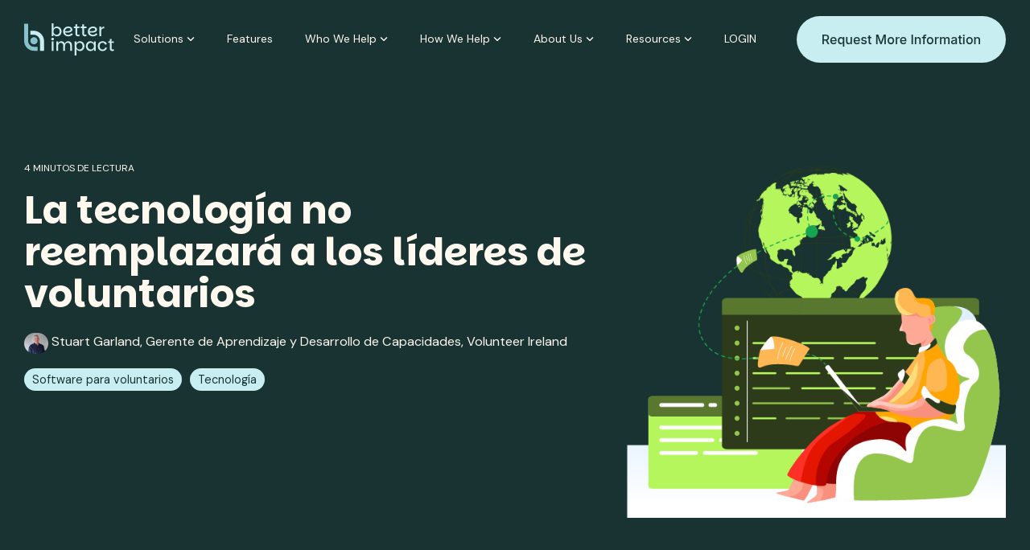

--- FILE ---
content_type: text/html; charset=utf-8
request_url: https://www.google.com/recaptcha/enterprise/anchor?ar=1&k=6LdGZJsoAAAAAIwMJHRwqiAHA6A_6ZP6bTYpbgSX&co=aHR0cHM6Ly9ibG9nLmJldHRlcmltcGFjdC5jb206NDQz&hl=en&v=PoyoqOPhxBO7pBk68S4YbpHZ&size=invisible&badge=inline&anchor-ms=20000&execute-ms=30000&cb=ngxgqtsxbee6
body_size: 48959
content:
<!DOCTYPE HTML><html dir="ltr" lang="en"><head><meta http-equiv="Content-Type" content="text/html; charset=UTF-8">
<meta http-equiv="X-UA-Compatible" content="IE=edge">
<title>reCAPTCHA</title>
<style type="text/css">
/* cyrillic-ext */
@font-face {
  font-family: 'Roboto';
  font-style: normal;
  font-weight: 400;
  font-stretch: 100%;
  src: url(//fonts.gstatic.com/s/roboto/v48/KFO7CnqEu92Fr1ME7kSn66aGLdTylUAMa3GUBHMdazTgWw.woff2) format('woff2');
  unicode-range: U+0460-052F, U+1C80-1C8A, U+20B4, U+2DE0-2DFF, U+A640-A69F, U+FE2E-FE2F;
}
/* cyrillic */
@font-face {
  font-family: 'Roboto';
  font-style: normal;
  font-weight: 400;
  font-stretch: 100%;
  src: url(//fonts.gstatic.com/s/roboto/v48/KFO7CnqEu92Fr1ME7kSn66aGLdTylUAMa3iUBHMdazTgWw.woff2) format('woff2');
  unicode-range: U+0301, U+0400-045F, U+0490-0491, U+04B0-04B1, U+2116;
}
/* greek-ext */
@font-face {
  font-family: 'Roboto';
  font-style: normal;
  font-weight: 400;
  font-stretch: 100%;
  src: url(//fonts.gstatic.com/s/roboto/v48/KFO7CnqEu92Fr1ME7kSn66aGLdTylUAMa3CUBHMdazTgWw.woff2) format('woff2');
  unicode-range: U+1F00-1FFF;
}
/* greek */
@font-face {
  font-family: 'Roboto';
  font-style: normal;
  font-weight: 400;
  font-stretch: 100%;
  src: url(//fonts.gstatic.com/s/roboto/v48/KFO7CnqEu92Fr1ME7kSn66aGLdTylUAMa3-UBHMdazTgWw.woff2) format('woff2');
  unicode-range: U+0370-0377, U+037A-037F, U+0384-038A, U+038C, U+038E-03A1, U+03A3-03FF;
}
/* math */
@font-face {
  font-family: 'Roboto';
  font-style: normal;
  font-weight: 400;
  font-stretch: 100%;
  src: url(//fonts.gstatic.com/s/roboto/v48/KFO7CnqEu92Fr1ME7kSn66aGLdTylUAMawCUBHMdazTgWw.woff2) format('woff2');
  unicode-range: U+0302-0303, U+0305, U+0307-0308, U+0310, U+0312, U+0315, U+031A, U+0326-0327, U+032C, U+032F-0330, U+0332-0333, U+0338, U+033A, U+0346, U+034D, U+0391-03A1, U+03A3-03A9, U+03B1-03C9, U+03D1, U+03D5-03D6, U+03F0-03F1, U+03F4-03F5, U+2016-2017, U+2034-2038, U+203C, U+2040, U+2043, U+2047, U+2050, U+2057, U+205F, U+2070-2071, U+2074-208E, U+2090-209C, U+20D0-20DC, U+20E1, U+20E5-20EF, U+2100-2112, U+2114-2115, U+2117-2121, U+2123-214F, U+2190, U+2192, U+2194-21AE, U+21B0-21E5, U+21F1-21F2, U+21F4-2211, U+2213-2214, U+2216-22FF, U+2308-230B, U+2310, U+2319, U+231C-2321, U+2336-237A, U+237C, U+2395, U+239B-23B7, U+23D0, U+23DC-23E1, U+2474-2475, U+25AF, U+25B3, U+25B7, U+25BD, U+25C1, U+25CA, U+25CC, U+25FB, U+266D-266F, U+27C0-27FF, U+2900-2AFF, U+2B0E-2B11, U+2B30-2B4C, U+2BFE, U+3030, U+FF5B, U+FF5D, U+1D400-1D7FF, U+1EE00-1EEFF;
}
/* symbols */
@font-face {
  font-family: 'Roboto';
  font-style: normal;
  font-weight: 400;
  font-stretch: 100%;
  src: url(//fonts.gstatic.com/s/roboto/v48/KFO7CnqEu92Fr1ME7kSn66aGLdTylUAMaxKUBHMdazTgWw.woff2) format('woff2');
  unicode-range: U+0001-000C, U+000E-001F, U+007F-009F, U+20DD-20E0, U+20E2-20E4, U+2150-218F, U+2190, U+2192, U+2194-2199, U+21AF, U+21E6-21F0, U+21F3, U+2218-2219, U+2299, U+22C4-22C6, U+2300-243F, U+2440-244A, U+2460-24FF, U+25A0-27BF, U+2800-28FF, U+2921-2922, U+2981, U+29BF, U+29EB, U+2B00-2BFF, U+4DC0-4DFF, U+FFF9-FFFB, U+10140-1018E, U+10190-1019C, U+101A0, U+101D0-101FD, U+102E0-102FB, U+10E60-10E7E, U+1D2C0-1D2D3, U+1D2E0-1D37F, U+1F000-1F0FF, U+1F100-1F1AD, U+1F1E6-1F1FF, U+1F30D-1F30F, U+1F315, U+1F31C, U+1F31E, U+1F320-1F32C, U+1F336, U+1F378, U+1F37D, U+1F382, U+1F393-1F39F, U+1F3A7-1F3A8, U+1F3AC-1F3AF, U+1F3C2, U+1F3C4-1F3C6, U+1F3CA-1F3CE, U+1F3D4-1F3E0, U+1F3ED, U+1F3F1-1F3F3, U+1F3F5-1F3F7, U+1F408, U+1F415, U+1F41F, U+1F426, U+1F43F, U+1F441-1F442, U+1F444, U+1F446-1F449, U+1F44C-1F44E, U+1F453, U+1F46A, U+1F47D, U+1F4A3, U+1F4B0, U+1F4B3, U+1F4B9, U+1F4BB, U+1F4BF, U+1F4C8-1F4CB, U+1F4D6, U+1F4DA, U+1F4DF, U+1F4E3-1F4E6, U+1F4EA-1F4ED, U+1F4F7, U+1F4F9-1F4FB, U+1F4FD-1F4FE, U+1F503, U+1F507-1F50B, U+1F50D, U+1F512-1F513, U+1F53E-1F54A, U+1F54F-1F5FA, U+1F610, U+1F650-1F67F, U+1F687, U+1F68D, U+1F691, U+1F694, U+1F698, U+1F6AD, U+1F6B2, U+1F6B9-1F6BA, U+1F6BC, U+1F6C6-1F6CF, U+1F6D3-1F6D7, U+1F6E0-1F6EA, U+1F6F0-1F6F3, U+1F6F7-1F6FC, U+1F700-1F7FF, U+1F800-1F80B, U+1F810-1F847, U+1F850-1F859, U+1F860-1F887, U+1F890-1F8AD, U+1F8B0-1F8BB, U+1F8C0-1F8C1, U+1F900-1F90B, U+1F93B, U+1F946, U+1F984, U+1F996, U+1F9E9, U+1FA00-1FA6F, U+1FA70-1FA7C, U+1FA80-1FA89, U+1FA8F-1FAC6, U+1FACE-1FADC, U+1FADF-1FAE9, U+1FAF0-1FAF8, U+1FB00-1FBFF;
}
/* vietnamese */
@font-face {
  font-family: 'Roboto';
  font-style: normal;
  font-weight: 400;
  font-stretch: 100%;
  src: url(//fonts.gstatic.com/s/roboto/v48/KFO7CnqEu92Fr1ME7kSn66aGLdTylUAMa3OUBHMdazTgWw.woff2) format('woff2');
  unicode-range: U+0102-0103, U+0110-0111, U+0128-0129, U+0168-0169, U+01A0-01A1, U+01AF-01B0, U+0300-0301, U+0303-0304, U+0308-0309, U+0323, U+0329, U+1EA0-1EF9, U+20AB;
}
/* latin-ext */
@font-face {
  font-family: 'Roboto';
  font-style: normal;
  font-weight: 400;
  font-stretch: 100%;
  src: url(//fonts.gstatic.com/s/roboto/v48/KFO7CnqEu92Fr1ME7kSn66aGLdTylUAMa3KUBHMdazTgWw.woff2) format('woff2');
  unicode-range: U+0100-02BA, U+02BD-02C5, U+02C7-02CC, U+02CE-02D7, U+02DD-02FF, U+0304, U+0308, U+0329, U+1D00-1DBF, U+1E00-1E9F, U+1EF2-1EFF, U+2020, U+20A0-20AB, U+20AD-20C0, U+2113, U+2C60-2C7F, U+A720-A7FF;
}
/* latin */
@font-face {
  font-family: 'Roboto';
  font-style: normal;
  font-weight: 400;
  font-stretch: 100%;
  src: url(//fonts.gstatic.com/s/roboto/v48/KFO7CnqEu92Fr1ME7kSn66aGLdTylUAMa3yUBHMdazQ.woff2) format('woff2');
  unicode-range: U+0000-00FF, U+0131, U+0152-0153, U+02BB-02BC, U+02C6, U+02DA, U+02DC, U+0304, U+0308, U+0329, U+2000-206F, U+20AC, U+2122, U+2191, U+2193, U+2212, U+2215, U+FEFF, U+FFFD;
}
/* cyrillic-ext */
@font-face {
  font-family: 'Roboto';
  font-style: normal;
  font-weight: 500;
  font-stretch: 100%;
  src: url(//fonts.gstatic.com/s/roboto/v48/KFO7CnqEu92Fr1ME7kSn66aGLdTylUAMa3GUBHMdazTgWw.woff2) format('woff2');
  unicode-range: U+0460-052F, U+1C80-1C8A, U+20B4, U+2DE0-2DFF, U+A640-A69F, U+FE2E-FE2F;
}
/* cyrillic */
@font-face {
  font-family: 'Roboto';
  font-style: normal;
  font-weight: 500;
  font-stretch: 100%;
  src: url(//fonts.gstatic.com/s/roboto/v48/KFO7CnqEu92Fr1ME7kSn66aGLdTylUAMa3iUBHMdazTgWw.woff2) format('woff2');
  unicode-range: U+0301, U+0400-045F, U+0490-0491, U+04B0-04B1, U+2116;
}
/* greek-ext */
@font-face {
  font-family: 'Roboto';
  font-style: normal;
  font-weight: 500;
  font-stretch: 100%;
  src: url(//fonts.gstatic.com/s/roboto/v48/KFO7CnqEu92Fr1ME7kSn66aGLdTylUAMa3CUBHMdazTgWw.woff2) format('woff2');
  unicode-range: U+1F00-1FFF;
}
/* greek */
@font-face {
  font-family: 'Roboto';
  font-style: normal;
  font-weight: 500;
  font-stretch: 100%;
  src: url(//fonts.gstatic.com/s/roboto/v48/KFO7CnqEu92Fr1ME7kSn66aGLdTylUAMa3-UBHMdazTgWw.woff2) format('woff2');
  unicode-range: U+0370-0377, U+037A-037F, U+0384-038A, U+038C, U+038E-03A1, U+03A3-03FF;
}
/* math */
@font-face {
  font-family: 'Roboto';
  font-style: normal;
  font-weight: 500;
  font-stretch: 100%;
  src: url(//fonts.gstatic.com/s/roboto/v48/KFO7CnqEu92Fr1ME7kSn66aGLdTylUAMawCUBHMdazTgWw.woff2) format('woff2');
  unicode-range: U+0302-0303, U+0305, U+0307-0308, U+0310, U+0312, U+0315, U+031A, U+0326-0327, U+032C, U+032F-0330, U+0332-0333, U+0338, U+033A, U+0346, U+034D, U+0391-03A1, U+03A3-03A9, U+03B1-03C9, U+03D1, U+03D5-03D6, U+03F0-03F1, U+03F4-03F5, U+2016-2017, U+2034-2038, U+203C, U+2040, U+2043, U+2047, U+2050, U+2057, U+205F, U+2070-2071, U+2074-208E, U+2090-209C, U+20D0-20DC, U+20E1, U+20E5-20EF, U+2100-2112, U+2114-2115, U+2117-2121, U+2123-214F, U+2190, U+2192, U+2194-21AE, U+21B0-21E5, U+21F1-21F2, U+21F4-2211, U+2213-2214, U+2216-22FF, U+2308-230B, U+2310, U+2319, U+231C-2321, U+2336-237A, U+237C, U+2395, U+239B-23B7, U+23D0, U+23DC-23E1, U+2474-2475, U+25AF, U+25B3, U+25B7, U+25BD, U+25C1, U+25CA, U+25CC, U+25FB, U+266D-266F, U+27C0-27FF, U+2900-2AFF, U+2B0E-2B11, U+2B30-2B4C, U+2BFE, U+3030, U+FF5B, U+FF5D, U+1D400-1D7FF, U+1EE00-1EEFF;
}
/* symbols */
@font-face {
  font-family: 'Roboto';
  font-style: normal;
  font-weight: 500;
  font-stretch: 100%;
  src: url(//fonts.gstatic.com/s/roboto/v48/KFO7CnqEu92Fr1ME7kSn66aGLdTylUAMaxKUBHMdazTgWw.woff2) format('woff2');
  unicode-range: U+0001-000C, U+000E-001F, U+007F-009F, U+20DD-20E0, U+20E2-20E4, U+2150-218F, U+2190, U+2192, U+2194-2199, U+21AF, U+21E6-21F0, U+21F3, U+2218-2219, U+2299, U+22C4-22C6, U+2300-243F, U+2440-244A, U+2460-24FF, U+25A0-27BF, U+2800-28FF, U+2921-2922, U+2981, U+29BF, U+29EB, U+2B00-2BFF, U+4DC0-4DFF, U+FFF9-FFFB, U+10140-1018E, U+10190-1019C, U+101A0, U+101D0-101FD, U+102E0-102FB, U+10E60-10E7E, U+1D2C0-1D2D3, U+1D2E0-1D37F, U+1F000-1F0FF, U+1F100-1F1AD, U+1F1E6-1F1FF, U+1F30D-1F30F, U+1F315, U+1F31C, U+1F31E, U+1F320-1F32C, U+1F336, U+1F378, U+1F37D, U+1F382, U+1F393-1F39F, U+1F3A7-1F3A8, U+1F3AC-1F3AF, U+1F3C2, U+1F3C4-1F3C6, U+1F3CA-1F3CE, U+1F3D4-1F3E0, U+1F3ED, U+1F3F1-1F3F3, U+1F3F5-1F3F7, U+1F408, U+1F415, U+1F41F, U+1F426, U+1F43F, U+1F441-1F442, U+1F444, U+1F446-1F449, U+1F44C-1F44E, U+1F453, U+1F46A, U+1F47D, U+1F4A3, U+1F4B0, U+1F4B3, U+1F4B9, U+1F4BB, U+1F4BF, U+1F4C8-1F4CB, U+1F4D6, U+1F4DA, U+1F4DF, U+1F4E3-1F4E6, U+1F4EA-1F4ED, U+1F4F7, U+1F4F9-1F4FB, U+1F4FD-1F4FE, U+1F503, U+1F507-1F50B, U+1F50D, U+1F512-1F513, U+1F53E-1F54A, U+1F54F-1F5FA, U+1F610, U+1F650-1F67F, U+1F687, U+1F68D, U+1F691, U+1F694, U+1F698, U+1F6AD, U+1F6B2, U+1F6B9-1F6BA, U+1F6BC, U+1F6C6-1F6CF, U+1F6D3-1F6D7, U+1F6E0-1F6EA, U+1F6F0-1F6F3, U+1F6F7-1F6FC, U+1F700-1F7FF, U+1F800-1F80B, U+1F810-1F847, U+1F850-1F859, U+1F860-1F887, U+1F890-1F8AD, U+1F8B0-1F8BB, U+1F8C0-1F8C1, U+1F900-1F90B, U+1F93B, U+1F946, U+1F984, U+1F996, U+1F9E9, U+1FA00-1FA6F, U+1FA70-1FA7C, U+1FA80-1FA89, U+1FA8F-1FAC6, U+1FACE-1FADC, U+1FADF-1FAE9, U+1FAF0-1FAF8, U+1FB00-1FBFF;
}
/* vietnamese */
@font-face {
  font-family: 'Roboto';
  font-style: normal;
  font-weight: 500;
  font-stretch: 100%;
  src: url(//fonts.gstatic.com/s/roboto/v48/KFO7CnqEu92Fr1ME7kSn66aGLdTylUAMa3OUBHMdazTgWw.woff2) format('woff2');
  unicode-range: U+0102-0103, U+0110-0111, U+0128-0129, U+0168-0169, U+01A0-01A1, U+01AF-01B0, U+0300-0301, U+0303-0304, U+0308-0309, U+0323, U+0329, U+1EA0-1EF9, U+20AB;
}
/* latin-ext */
@font-face {
  font-family: 'Roboto';
  font-style: normal;
  font-weight: 500;
  font-stretch: 100%;
  src: url(//fonts.gstatic.com/s/roboto/v48/KFO7CnqEu92Fr1ME7kSn66aGLdTylUAMa3KUBHMdazTgWw.woff2) format('woff2');
  unicode-range: U+0100-02BA, U+02BD-02C5, U+02C7-02CC, U+02CE-02D7, U+02DD-02FF, U+0304, U+0308, U+0329, U+1D00-1DBF, U+1E00-1E9F, U+1EF2-1EFF, U+2020, U+20A0-20AB, U+20AD-20C0, U+2113, U+2C60-2C7F, U+A720-A7FF;
}
/* latin */
@font-face {
  font-family: 'Roboto';
  font-style: normal;
  font-weight: 500;
  font-stretch: 100%;
  src: url(//fonts.gstatic.com/s/roboto/v48/KFO7CnqEu92Fr1ME7kSn66aGLdTylUAMa3yUBHMdazQ.woff2) format('woff2');
  unicode-range: U+0000-00FF, U+0131, U+0152-0153, U+02BB-02BC, U+02C6, U+02DA, U+02DC, U+0304, U+0308, U+0329, U+2000-206F, U+20AC, U+2122, U+2191, U+2193, U+2212, U+2215, U+FEFF, U+FFFD;
}
/* cyrillic-ext */
@font-face {
  font-family: 'Roboto';
  font-style: normal;
  font-weight: 900;
  font-stretch: 100%;
  src: url(//fonts.gstatic.com/s/roboto/v48/KFO7CnqEu92Fr1ME7kSn66aGLdTylUAMa3GUBHMdazTgWw.woff2) format('woff2');
  unicode-range: U+0460-052F, U+1C80-1C8A, U+20B4, U+2DE0-2DFF, U+A640-A69F, U+FE2E-FE2F;
}
/* cyrillic */
@font-face {
  font-family: 'Roboto';
  font-style: normal;
  font-weight: 900;
  font-stretch: 100%;
  src: url(//fonts.gstatic.com/s/roboto/v48/KFO7CnqEu92Fr1ME7kSn66aGLdTylUAMa3iUBHMdazTgWw.woff2) format('woff2');
  unicode-range: U+0301, U+0400-045F, U+0490-0491, U+04B0-04B1, U+2116;
}
/* greek-ext */
@font-face {
  font-family: 'Roboto';
  font-style: normal;
  font-weight: 900;
  font-stretch: 100%;
  src: url(//fonts.gstatic.com/s/roboto/v48/KFO7CnqEu92Fr1ME7kSn66aGLdTylUAMa3CUBHMdazTgWw.woff2) format('woff2');
  unicode-range: U+1F00-1FFF;
}
/* greek */
@font-face {
  font-family: 'Roboto';
  font-style: normal;
  font-weight: 900;
  font-stretch: 100%;
  src: url(//fonts.gstatic.com/s/roboto/v48/KFO7CnqEu92Fr1ME7kSn66aGLdTylUAMa3-UBHMdazTgWw.woff2) format('woff2');
  unicode-range: U+0370-0377, U+037A-037F, U+0384-038A, U+038C, U+038E-03A1, U+03A3-03FF;
}
/* math */
@font-face {
  font-family: 'Roboto';
  font-style: normal;
  font-weight: 900;
  font-stretch: 100%;
  src: url(//fonts.gstatic.com/s/roboto/v48/KFO7CnqEu92Fr1ME7kSn66aGLdTylUAMawCUBHMdazTgWw.woff2) format('woff2');
  unicode-range: U+0302-0303, U+0305, U+0307-0308, U+0310, U+0312, U+0315, U+031A, U+0326-0327, U+032C, U+032F-0330, U+0332-0333, U+0338, U+033A, U+0346, U+034D, U+0391-03A1, U+03A3-03A9, U+03B1-03C9, U+03D1, U+03D5-03D6, U+03F0-03F1, U+03F4-03F5, U+2016-2017, U+2034-2038, U+203C, U+2040, U+2043, U+2047, U+2050, U+2057, U+205F, U+2070-2071, U+2074-208E, U+2090-209C, U+20D0-20DC, U+20E1, U+20E5-20EF, U+2100-2112, U+2114-2115, U+2117-2121, U+2123-214F, U+2190, U+2192, U+2194-21AE, U+21B0-21E5, U+21F1-21F2, U+21F4-2211, U+2213-2214, U+2216-22FF, U+2308-230B, U+2310, U+2319, U+231C-2321, U+2336-237A, U+237C, U+2395, U+239B-23B7, U+23D0, U+23DC-23E1, U+2474-2475, U+25AF, U+25B3, U+25B7, U+25BD, U+25C1, U+25CA, U+25CC, U+25FB, U+266D-266F, U+27C0-27FF, U+2900-2AFF, U+2B0E-2B11, U+2B30-2B4C, U+2BFE, U+3030, U+FF5B, U+FF5D, U+1D400-1D7FF, U+1EE00-1EEFF;
}
/* symbols */
@font-face {
  font-family: 'Roboto';
  font-style: normal;
  font-weight: 900;
  font-stretch: 100%;
  src: url(//fonts.gstatic.com/s/roboto/v48/KFO7CnqEu92Fr1ME7kSn66aGLdTylUAMaxKUBHMdazTgWw.woff2) format('woff2');
  unicode-range: U+0001-000C, U+000E-001F, U+007F-009F, U+20DD-20E0, U+20E2-20E4, U+2150-218F, U+2190, U+2192, U+2194-2199, U+21AF, U+21E6-21F0, U+21F3, U+2218-2219, U+2299, U+22C4-22C6, U+2300-243F, U+2440-244A, U+2460-24FF, U+25A0-27BF, U+2800-28FF, U+2921-2922, U+2981, U+29BF, U+29EB, U+2B00-2BFF, U+4DC0-4DFF, U+FFF9-FFFB, U+10140-1018E, U+10190-1019C, U+101A0, U+101D0-101FD, U+102E0-102FB, U+10E60-10E7E, U+1D2C0-1D2D3, U+1D2E0-1D37F, U+1F000-1F0FF, U+1F100-1F1AD, U+1F1E6-1F1FF, U+1F30D-1F30F, U+1F315, U+1F31C, U+1F31E, U+1F320-1F32C, U+1F336, U+1F378, U+1F37D, U+1F382, U+1F393-1F39F, U+1F3A7-1F3A8, U+1F3AC-1F3AF, U+1F3C2, U+1F3C4-1F3C6, U+1F3CA-1F3CE, U+1F3D4-1F3E0, U+1F3ED, U+1F3F1-1F3F3, U+1F3F5-1F3F7, U+1F408, U+1F415, U+1F41F, U+1F426, U+1F43F, U+1F441-1F442, U+1F444, U+1F446-1F449, U+1F44C-1F44E, U+1F453, U+1F46A, U+1F47D, U+1F4A3, U+1F4B0, U+1F4B3, U+1F4B9, U+1F4BB, U+1F4BF, U+1F4C8-1F4CB, U+1F4D6, U+1F4DA, U+1F4DF, U+1F4E3-1F4E6, U+1F4EA-1F4ED, U+1F4F7, U+1F4F9-1F4FB, U+1F4FD-1F4FE, U+1F503, U+1F507-1F50B, U+1F50D, U+1F512-1F513, U+1F53E-1F54A, U+1F54F-1F5FA, U+1F610, U+1F650-1F67F, U+1F687, U+1F68D, U+1F691, U+1F694, U+1F698, U+1F6AD, U+1F6B2, U+1F6B9-1F6BA, U+1F6BC, U+1F6C6-1F6CF, U+1F6D3-1F6D7, U+1F6E0-1F6EA, U+1F6F0-1F6F3, U+1F6F7-1F6FC, U+1F700-1F7FF, U+1F800-1F80B, U+1F810-1F847, U+1F850-1F859, U+1F860-1F887, U+1F890-1F8AD, U+1F8B0-1F8BB, U+1F8C0-1F8C1, U+1F900-1F90B, U+1F93B, U+1F946, U+1F984, U+1F996, U+1F9E9, U+1FA00-1FA6F, U+1FA70-1FA7C, U+1FA80-1FA89, U+1FA8F-1FAC6, U+1FACE-1FADC, U+1FADF-1FAE9, U+1FAF0-1FAF8, U+1FB00-1FBFF;
}
/* vietnamese */
@font-face {
  font-family: 'Roboto';
  font-style: normal;
  font-weight: 900;
  font-stretch: 100%;
  src: url(//fonts.gstatic.com/s/roboto/v48/KFO7CnqEu92Fr1ME7kSn66aGLdTylUAMa3OUBHMdazTgWw.woff2) format('woff2');
  unicode-range: U+0102-0103, U+0110-0111, U+0128-0129, U+0168-0169, U+01A0-01A1, U+01AF-01B0, U+0300-0301, U+0303-0304, U+0308-0309, U+0323, U+0329, U+1EA0-1EF9, U+20AB;
}
/* latin-ext */
@font-face {
  font-family: 'Roboto';
  font-style: normal;
  font-weight: 900;
  font-stretch: 100%;
  src: url(//fonts.gstatic.com/s/roboto/v48/KFO7CnqEu92Fr1ME7kSn66aGLdTylUAMa3KUBHMdazTgWw.woff2) format('woff2');
  unicode-range: U+0100-02BA, U+02BD-02C5, U+02C7-02CC, U+02CE-02D7, U+02DD-02FF, U+0304, U+0308, U+0329, U+1D00-1DBF, U+1E00-1E9F, U+1EF2-1EFF, U+2020, U+20A0-20AB, U+20AD-20C0, U+2113, U+2C60-2C7F, U+A720-A7FF;
}
/* latin */
@font-face {
  font-family: 'Roboto';
  font-style: normal;
  font-weight: 900;
  font-stretch: 100%;
  src: url(//fonts.gstatic.com/s/roboto/v48/KFO7CnqEu92Fr1ME7kSn66aGLdTylUAMa3yUBHMdazQ.woff2) format('woff2');
  unicode-range: U+0000-00FF, U+0131, U+0152-0153, U+02BB-02BC, U+02C6, U+02DA, U+02DC, U+0304, U+0308, U+0329, U+2000-206F, U+20AC, U+2122, U+2191, U+2193, U+2212, U+2215, U+FEFF, U+FFFD;
}

</style>
<link rel="stylesheet" type="text/css" href="https://www.gstatic.com/recaptcha/releases/PoyoqOPhxBO7pBk68S4YbpHZ/styles__ltr.css">
<script nonce="-31EGhbC3Oz5Wj3KRZgGvg" type="text/javascript">window['__recaptcha_api'] = 'https://www.google.com/recaptcha/enterprise/';</script>
<script type="text/javascript" src="https://www.gstatic.com/recaptcha/releases/PoyoqOPhxBO7pBk68S4YbpHZ/recaptcha__en.js" nonce="-31EGhbC3Oz5Wj3KRZgGvg">
      
    </script></head>
<body><div id="rc-anchor-alert" class="rc-anchor-alert">This reCAPTCHA is for testing purposes only. Please report to the site admin if you are seeing this.</div>
<input type="hidden" id="recaptcha-token" value="[base64]">
<script type="text/javascript" nonce="-31EGhbC3Oz5Wj3KRZgGvg">
      recaptcha.anchor.Main.init("[\x22ainput\x22,[\x22bgdata\x22,\x22\x22,\[base64]/[base64]/[base64]/KE4oMTI0LHYsdi5HKSxMWihsLHYpKTpOKDEyNCx2LGwpLFYpLHYpLFQpKSxGKDE3MSx2KX0scjc9ZnVuY3Rpb24obCl7cmV0dXJuIGx9LEM9ZnVuY3Rpb24obCxWLHYpe04odixsLFYpLFZbYWtdPTI3OTZ9LG49ZnVuY3Rpb24obCxWKXtWLlg9KChWLlg/[base64]/[base64]/[base64]/[base64]/[base64]/[base64]/[base64]/[base64]/[base64]/[base64]/[base64]\\u003d\x22,\[base64]\\u003d\\u003d\x22,\[base64]/DmGjDmcO+S8K4Bn8Yw5vCtcOYGXszY8K6TCkWwokwwroJwr09SsO0N3rCscKtw7cuVsKvUzdgw6ErwqPCvxNoV8OgA3PCv8KdOlLCn8OQHBN5wqFEw5weY8K5w4nCnMO3LMORWTcLw4vDp8OBw703NsKUwp4ew4/DsC5DdsODew/[base64]/CncOkb03DqX8lwpNAwo5zwpQ9wrozwp8WdWzDs1TDpsOTCSsWIBDCgMKMwqk4BE3CrcOrShPCqTnDpMKQM8KzAMKAGMOJw5JwwrvDs1rCjAzDuCMLw6rCpcK3Uxxiw75wesODcMOcw6J/FMOGJ09zenNNwrI+CwvChyrCoMOmeF3Du8OxwpHDhsKaJxoIwrjCnMOyw6nCqVfCly8QbhBXPsKkP8O5McOrQsKYwoQRwp/CkcOtIsK3QB3DnQ4Dwq45dsKkwpzDssKzwqUwwpN5JG7CuXPCgjrDrU/Cnx9Bwo0jHTc6MGVow64vRsKCwpjDul3Ct8OJHnrDiBDCjRPCk2Nsck8CUSkhw45sE8KwRsO1w55Ve1vCs8OZw4DDjwXCuMOvZRtBLTfDv8KfwqkUw6Q+wrnDknlDf8KeDcKWUk3CrHoXwqLDjsO+wqc7wqdKdsOZw45Jw6wewoEVaMKhw6/DqMKCKcKuIE/Csxtbwp3CgRjDgsK9w443NcKpw5jCszcqEn7DpxJ3E2nDqE1Hw5/Cv8O/[base64]/Dp0PCosOVw7PCkcKbAB0bwpDCuMK2wrw/w6NWLcKlLsOFVMOiw4BYwqLDjwzCtsOgQyLCkXDDoMKQUC3DqsObFMObw7rCn8OCwol1wplUaFrDqMOhI3hOwqTClU7CiWjDtGMHQgR5wo3DlG9tBVLDnFTDpsOocC5Ew4l6CwExfMKZAsOxPUTDpU7DiMO4w48mwohAKFV0w6AMw4PCuB/CqH4cAsOBFn8mwrpRYcKdFcOew6nCqmptwrNPw6TCoHjCl2DDhsOdMgjDtH/DskdVw5J0eQnCnMKCwrAnGMOTw47DpXXCtQ7CkR5tRsOhfMOlQ8OOBCYdNHtRw6MLwpPDtQcqN8OUwr3DjMKFwpwdcsOmasKrw4Qhwow6SsK2w7/[base64]/IXnDllrDnXHDvMOFw7guSsOIe1hJwqc6CcOhDi4vw6LCv8Ksw4zCssKww7EgbcOpwpvDjy7Ds8O9dcOCCh3CvMO9WjzChMKiw6l2woLCvMOpwrA3MgbCl8KOZi8Ww7XCtzRuw6/[base64]/DmXF1wrfCumt/wphRRmHCpDjCl8KEw7HCjUDCqxTDsyFRWMKfw4nCtsKzw7nCpCEOw53DlMO5WhzCv8OOw4PCvcOcezQFwqDChSQ2E289w4LDscOYwqDComBjCE7DpzDDp8K9LcKvMX9hw63Dg8KnJsOKwpFtw4pIwq7Cl0jCnzwEFR/Cg8KZd8KWwoMAw43DgyPDrkE3wpHCulTDosKJLkQuMDRoUEfDtUd0wpDDmUvDtsOxw5bDlxfDm8KlWcKtwpjCi8OpCsOVemLCrXccY8OVHx/Dh8OyEMKxM8OqwpzCicK1w4JTwoHChFLDhQFzZShnTXnDp3/Dj8OsWsO2w5nCgMKVwoHCqsO7w4Z+CG89BDYTRXcda8O6wp/[base64]/DjsOiZFghw69ywp17IMKOOFjCukDCpMKBUnl0M3TDicKRYCrClk89wpt6wrkhPVI6OiDDp8KCbijCoMK9UsK7d8OIw7JTasOcYFsdw6zDqH7DiF5ew74TTSNIw6gywr/Do1bDtBw5BEBmw4rDvsKrw4kBwp00E8O4wrtlwrjCgMOxw6nDsgrDhcOaw4rDv0sQEh3CssO0w5VoXsOew5JLw4zCrwpTwrZKa0g8PcOBwr8IwoXCocKCwolFU8K1esOTXcK4YVcaw4QYw6LCr8OCw7TDs2HCpVs4bWM2w6bCjTQ/w5p9B8Krwq9YTMO7LQV3O3wVSMOjwqzCmgpWLsK9wpIgTMOyWcK2wrbDsUMrw6nCiMKVwqtUw7NBAcOBwpHCnRDCpsKIwp3DiMOwZcKdSgrDmArCgRjDlMKFwoPCj8OCw4dIwrwrw7PDu2zCm8OxwqjCg1fDosKieWEywoA3w4drU8KXwrMfZsK0w4/[base64]/CmsK9w6nDsy4VwojDglbCs8K9BsKCw7PDnsKXwo/Duksqwq5ywr/Ci8KjN8KowrPDvj4LByxeUsK7wo0QXG0EwpVeY8KrwrDDo8OsXTvCjsKcQMKyAMKCBU5zw5PCrcKLKXHCl8KecXHCosK7PMKMwqgTOz3CqsKDw5XDoMOCVMOsw7o+w4kkJREtZG11w6HDuMOFYQweEcOSw6DCicOOwoFrwp/[base64]/[base64]/HH3DssKnDMKsfAHDnGcawpPDqcK8A8KJwr7DmRTClMKMcVbCqkF5wqRmwqtOw5hrKMOoXX4aUTssw5MCNWjDvsKfXcO4woLDksKqwrxZFzXDiWzCuVs8UinDr8OcHMOowrUafMKbH8KvHMK0wrMTDic/Mj/ChsKGwqQowqvDgsKYwrgiw7Zkw4R8NMKJw6EGQcKFw5AzKlXDkzxQNhfCu0fCrB8jw6zCtQPDi8Kaw7TChhA4dsKCRUMXSMO4e8O4wq/DrcOHwp1qw6PDqcObShzCgUZvwonClFJbYcOlwoZUwqfDqjnDmF8GeQc1wqXCmsOuw541wr8gwojCmMKTLCnDtsKMw6cQwrsSPsKFQw3CqMO5wpfCsMONw7/CvGouw5rCnygcw6JKewzDsMKyIDZeBSsSN8KbQsOwOjdOE8KUwqfCpCwswp0eMnHDknRkw6jCgGjDu8K5cAMkw53DhH98wrDDuQ5FTyTDgDbCrkfDq8OZwrXCksKIX03ClzHDksO8Kw1hw63CpEpawoocScKBMMOqZzt5woFYe8KbDFogwpgqwo/DocKWH8OqXyzCvwfCk2nDhVLDs8O0w5LDsMOdwrpCGcOgITR/X1EUBCLCkUHCgTzCl1zDjUgEHMKjQMKcwqvCjR7DonnDgcKSRATDjsOxIsOBwp/Di8K/UcOsTcKCw5o9HXcvw6HDuFLCmsKfw57CvR3CtmbDiwVaw43CicOqw54TJMOTw5rCjTLCnsOPGC3DnMOqwpcDcRZZNsKOM0phw4J3X8O8woDCh8K/[base64]/[base64]/AMOkAMOKwqHDu3Ehw4DDmsO6esKhwoRnJXEVwohDw4rCr8OTwofCtBPCuMOcTQPDpsOkw5HCr083w5EOwpFKb8OIw5sqwr3DvDcNHXpxwrXChRvDoTgFw4E1wozDvsOEE8O/wqwIw51vcsOzw7tkwr8zw6LDu1HCn8Ktw4NYCwRCw6pxAyHCk3vCjnt1NSVJw5hOO0RdwpAfDsO3fsKRwofDlWzCt8K8w5TDhsKywpZpaiHCildywqUuF8OawpnCnklnI0TCi8K/IcOEdxAJw67CmVDCv2NTwr16w5LCsMO1Zh9/BVBzasKBRsKld8KZw7DCqMOnwpoXwpsBSlbCrsOLPGw6wqTDr8KEZikrY8KQNXPDp1oYwqgYEMOOw6sRwp1RNXZNAgN4w4QkMcK1w5jDiS8fUhPCssKDfmTClsOkw41OERhBE1XCiULCl8KIw5/Dp8KIC8ONw64jw4rCssKfA8O9ccOcA2xIw58MLsObwpI0w5jClQ7CvMOYG8K3wprDgH/[base64]/w7bCv0JFIsOVZQ/DlcOTfsOeeMO2w7NEwpkgwqvCi8Oiwo/[base64]/[base64]/DlsKxwqDCiSbCuz3Du8OwLEPDn8O2Q3DDg8KHw6sww4LCmy8Ew6PCv0LCrmzDgcO+w4zClHQuw4rCuMKtwofDni/CnsOww77Cn8Onc8KaYD4VIcKYdnZ4GGQNw7gjw7rDjhXCsUbDuMOsSAzDgQrDjcO0DMKrw4/Cs8ONw49Rw6HDtnDDt3kXWE8nw5PDsi3Dm8Olw7jCkMKGT8Ozw7lNHi1kwqAFG2hxCAN3EcOGOBDDi8ONaRMnwpESw5LDmsKiU8K9TjPCiC9UwrQiBEvCm2czVsOawqnDpXPDi28jeMOYeBdvwqXDpk4kw5sYYsKyw7/CgcOIYMOzw4rCgU7Dm2VHwrZnwp/[base64]/C8ONPV1ZHMKLHz7ChsKjYMKcYcOvL3rCjQLClsKSWVwFTxlXwq8dZDItw5jCpQzDqAXDtVTCuSNrScOgI3x4w6BUwovCvsK2w5DDjMOoQQ1Uw6jCoTtWw4xWaztdCAHChxnCtnXCscOUwo8rw5nDmcKBw7tMAVMOV8O/[base64]/Dn8O+w5PDtcKWDcKAw6tcDMKrw6kwwrdsVcOZECHCjQcvwp3Dq8KFw67DsDnDmVjCiw91McOyVcKdCRfDr8Oyw45pw7khfTbDgDzCmMOzw6vCjsKow7vDqsK3wrXDnFHDliQedgjCvjU2w6TDtMOrEEsbPixZw6/CmMOJwoAzbsOQZcOAFEY4wq/[base64]/w5XCqcKWw7rDvy7ChMKjHVE6w5URb8KFw7N3D1fCnW/CsFVTwqvDiQ7DhX7CtcKFasOqwrdzwqzCrW/Do0HDqcOzeTbDusKxAMKrwoXDgyswEEzCosOLQV/Cp15Ow4zDkcKVb0jDt8OAwowewqUdLMKQd8KZfX3Dm3TCjhdWw6tGRirCksKHw5zDgsO1w77Dm8KEw5orw7c7wrPCoMKtwqHCncOTwrwxw4fCuRTCgSxUw7HDrMKxw5jDnMOswp3DusKDCinCvMKNfhxTeMO3csKEUlbChsKtw4Qcw5nCncOLw4zDjzFxFcKvP8Kaw6/CpsOnEkrCtidiwrTDmcOlwobCnMK8wqN+woAfwpzDtMKRw6LDtcOYXsKIXx/Dk8KVLcK8VWPDv8KWFxrCtsOhXXbCuMKJZcOqRMOewpEYw5ofwrp2wr/CvW/CusOIVcKzwq/[base64]/CpMOow5jClcKFwofChzwVUsOlwrlmw6/Dt8OpJ1t6w77Duko8OMK+w7jCtMKbPcOnwoVuCcObN8KBUkVlw5M+W8O6w7XDoSnCm8KTHzYRMyREw57DgDJHwoLCrBVSA8OnwrV+bsKWw5zDlFLCiMO9wpHDk3pfBBDDscKUbFfCklB5JyrDjMOdwqfDhcONwo/Duy7ChsKKckLCpcOOwolMw47DnWBxw6YtH8K5IMKEwrLDpMO+a0Nnw77DuAYLUj99e8KUwppNa8KFwq7ChFTDsiNzd8O+GzjCosOrwrbDhMK/wq3Do0QHSzg3Hi1bOcOlw717YSPDlMKSL8OaamHCs03CjxjCg8Kjw7bCjjPCqMKBwr3ChcOzTcOsPcOqFGrCqH1ifsKCw47DlMKOwrTDhsKIw5FZw75Cw7zCl8OiXsKywoLDgH3CuMKKaQ7DmsO7wqUFFQHCusKUAcO0D8Kqw4vCocKiPw7Cr0zCi8Obw7I/[base64]/DUV8f8Oaw5zDt8K6IWpOw5XClsKZwoQiG8Otw7DDoXhjw7bDvys1wqzChxIDwqJnPMK4wqgBw5hrVMOBRGfCpXVieMKZwp/CgMOOw7DCjcOww6t4fyLCg8OTwqzChjVMScO1w6tgb8OUw5ZRE8OGw5zDgBFlw4N1w5fCmC9cacODwrLDqsOwDMKXwoXDjMKncMO3wrXCvCxQBEotXiTCh8OWw7UhFMOZDRF+wrPDtHjDky3DoVMpaMKbw7E/RMKrwoMZw7fDqcOvGU/[base64]/amJ8w6vCqGFFwpHCscKnDsOiwogaw5BGwp59w4hcwoPDlxTCmQjDvkzDhSLCtEhEL8ObVMK+YH3CsyXDsjh/OMK+woDCjcKTw78bccOXKMOpwrvCuMKYA2fDkcOnwpUbwpJuw57Cn8O3T0rCkMK6J8Kow4LChsK5wrwLwqASNDHDucOBfX7CvjvCl1UNQE5ffcOuw4/Dt38WLgjDhMKEHMKJNsOfEmUVQwAbNiPCtnfDl8Otw5rCrMKRwpVZwqbDgAfCoBLDoC7CrcOJwpvDiMOywqZswpQgISNaYEwPw5nDiVrDu3XCpgzChcKnYQtZWlBJwoU8wqhVSsKRw5ZnU2nCjMK+wpTCv8KccsKHWMKEw6nCpsK5wprDjwHCiMOQw4/DjcK/BWswwrHCqcO1wpLDsSt+w7/Cg8Kbw4TDkSwOw6UUc8KCeQfCiMOlw7QZQ8OZA1nDh3FneHN2fsOUw6dDKwvDhmbChxZfPk9GdjTDnsKwwqrClFnCsw18Rjp5wq0CFyg/wq3Cu8KhwoVFw5BRw7fDmsKmwokYw5oAworDiBTCqBTCg8KFw63DhmLCjXjDvMOIwoUhwq9ewoRFGMOAwpHDhgMhd8KJwp81XcOvYcOrRsO2fhMsKMKpGsKecnkLFUdJw71Cw73DoE4nQ8KnDWwjwpxOZUPDvknCtcOswqIDw6fDrsKJwo/DpUzCuEQkw4JzYcOyw6BEw4bDhcKFPcKQw7zCsxAvw50wEMKnw4EhQn4/[base64]/wq1Fwokxw4pswqIGKUHDiizDoMKdH8Orw7s6TcKswqrCrsOYwo0BwqUqbAMNwpTDlsKkGnlheAzCm8OEw7Umw5YcQH5Dw5DCo8OewobDvx3DicO0woE0cMO8fEdsDgZ6w47Di07CgcOuacOgwqMhw6RTw5dubXnCumd2B2hfXw/CkzfCosOtwqMrwqbCscOPWcK4w7Erw5PDtmTDgR7DhS5ZaktLNMOWDGp8worCsX9mKMOMw4B8T07Djn9Vw6gjw6RyJifDrj83w5vDi8KYwr5kEcKDw4k3fCDDqhNiI1JywrnCosKeZH4yw4zDmsKZwrfCgsO+IMKlw6vCgsOKw75bw47CmMOsw6EawoHCsMKrw5/[base64]/[base64]/L8KMLmPDjxvCg0oSVSDDncKbGMKxeMOFwoXDvVDDlRpew6/DuW/ClcOkwq5+fcOFw61qwokIwqbCqsOLw6vDkMKNG8OEKi0tN8KPL1YuS8KAw7TDvxzClMOlwr/Cv8OnJhLCtTYYT8OiLQ3CtMO/bsOteyDCssOWfcKFNMKcwp3CvwM5wo0dwqPDuMOAw5ZtPwzDsMObw5IOSCZ6w4M2CsOEF1fDqMO/fAFEw5/DuUEaMsOoUlLDvsKHw6bCrAfClGrCoMOmw7/CvW8WZ8KwEELClW3DhMK6w75ewo/DisOgwoAxS3nDuSY5woxdD8OfaSpoU8KMw7hnZcOow6LDmcOoGgPCpMO+w7DDpSvDm8KiwozDn8KtwoM0wq9dSkRow5rCpQhcdcK+w7nCssKuR8Okw4zDq8KGwoxuYEhgHMKDGcKBwqU/HsOGIsOrUsOsw6jDlkzClXnDgsKSwqvCk8K2wqN5QcOTwo3DnXs7AjXCpxA6w6E8wrsNwq7Ct33DtcOyw7jDul51wqXCuMO2OH/[base64]/TsOtb8KqA8OkZcOUw55dLjbDuMKxLcOhcyVlI8KBw7kZw43CocKtwrR6w5XCrsOVw6nDhRB6QWMXFxhIXDbDt8ORwofCu8OIZ3FcAkXDk8KrKFQOw6t9Tz9jwqEtDjpWccKvw5nCgDcyXsOuYMO2R8KYw7UGw4/[base64]/CvsKlw5nCvsK8w58OfVhRwofDhHgMe0TCuRsEwp1bwpTDgkogwo0pHjh/w4g5wprDncKtw5zDgQ1zwp4/NcKNw7gkEMKvwr7CpcKOQsKcw7kxenI4w47DusOHWxDDscKsw6Nww4nDoFtSwoFSaMKvwo7Dp8KmK8KyBD/CgylQUUzCosK0DSDDpXfDvcOgwoPDkcO/w6AzbjbCg0HClEYVwos3UMKhJ8KnAGjDncKXwq4kwrZIWkrDvEvCgsKuMztxOSAnLk/CuMKRwos7w77CrMKLwqUqD3odG0xLZMOjEsKfw5hzdMOXw5cOwowWw6HDlx3DkizCoMKYRH0Cw4/[base64]/AMOFaFjCuMO5QF5ow7bCg8OJw7/CnyTDq8KlYgMawrVrw4DCh2zDjcKhw4XCrMKSw6XDq8Kxw6g2bcKtAXZpwpYbVGJkw5w4wpbChMOZw6NhL8KUbMORIMK3Dm/CoU3DkQEFw6jCrcOLSlIhUErDpC0iA0/Cj8OCY2jDq2PDuVfCvVItwoRhbhPCrMOzS8Ktw43Cr8K3w7nCo0oHAMKxWBnDjcKbw7PCjQ3ClAXClMOSdMOEVsKDw50GwpLCrgs9KFQ9wrp8wrg/fUx6cAVKw4gKwrtaw5DDm0IOW3DCgsKvw5RQw4oUw5/CnMK+w7nDqsKJVMO3VBB0w7Z8wpE9wq4Ew5RewoPDpjnCvwvDj8OSw7VUOWp8wqnDqcKfbcO5eUQjwr0+Bx8ub8OKeF03XsOIBsOEw6bDkcONdnHCksKpZSJfFVZWw6/CjhjDrVnDhXITasKIdi3CkARNRsKhMMOmBsOkw4fDvMK/MGInw4XCjcOsw7UfRTdxZGHChxYjw6XCjsKvAmfClFVyDTLDmVzDncKPHS56EXjDukZWw7okw5vCj8OHwp3CpHHDv8KlVMOKw7HClAM5wqrCqG7Dh284SmfDjglqwqYlHcO2wr49w5V9wq8ow5o4w5AWE8Kiw7kfw5rDvzMAESrDiMK9RMOnE8Oew44dZ8OmYC/Dv0g3wrHCoGvDlUZ+wrUbwrgAIElqFQLDhGnDtMOWAMKdAAHDmsOFw651P2VQw7HDpsOSQH3Dk0RNw6jDm8OFwqXCrsKcGsK+Q0IkXyIEw48awoJBwpNxwqLCtT/DjlPDplV1w6PDoQwtw6JqMGJ7w77DiRXDmMK1UCt5DhXDv3XClMO3LHbCp8Kiw4NAAkEkw607CMKNTcK0w5BNw5Z9WcK1VsKFwot9woLCokrDmsKnwrc1CsKbwqBIfEHCnXxmEsOgU8OWIsKHRcO1S0fDtjrDt23Dhn/DhjfDkMO3w5hnwqNuwqTCrMKrw4TCiF9Kw4soAsK7wp/DhMK1w5TCjhYxNcKGSMKtw7IyOADDncOmwrUrEsK0fMOzN0XDpsKOw4BFCGxlT2rChgnCosKINgHDtnoqw4rDmh7Dp0zDrMKdMmTDnkzClcODYWsUwownw78hO8ONPQYJw5HCh2LCjsOZDlDCmwjCszZZwpfDrkrCicKjwobCoDscasKQf8KSw5tkYsKzw6Q/c8KTwo7CtBwhYSMkHVTDkBN5wqQFeEAyQh0mw7E7wq7CrTFQKcKESDPDlgXCuEPDrMKQRcO7w79SU2FZwokvCg5mZsOmCHUBw4/CtiZZwr8wUsKvIXA2JcOAwqbDhMOcw4LCncOYbMKIw4oOQMKaw4vDi8OuwpXDmBo2eBzDomkDwp/Cj03DijQnwrQFHMODwpPDtsOuw4fCkcOSIXDDonIlwqDDlcOAMcKvw5lXw6zDuW/DqA3DoXnConFLVsOSYiPDrTVyw7PDnHFhwqlmw4UYCWnDpsOvJMKbW8KhbMO3bcOUdcOEQT9yPcKATMOlTE5Ww5DCpj7ClFHCqAXCl1LDtWBkw54IPsOXClETwofDhQp9BADCgn43wqbDuEDDoMKXw5zCj2gNwpbCoSUzwqnCocOuw4bDisKDLU/DgcOwazoBw5h3wo1fw7TClkrCqj/Cml10aMO4w45JKMOQwqAUXgXDtsOiY1lzIsKDwo/DrAfCnHQ0UXsowpfCmMOlPMOiw55kwqVgwrQ9w6FKUMKqw4/Dj8OXJ3zDqsODwqvDh8OUKn3DqcKpwoTClUrDqkfDiMOlAzgcQsKbw6VGw4nDpkXCjsKdFsKoDkPDiErDjsKABcOuElEBw4YVX8OhwrA7VsOwBj98wrXCl8OHw6dGwooENmjDoHx/[base64]/E1LDi0sZwrDCqsKgScKlwqjDoQ7Dv8KiwonDg8K7CUDCicOvLl1gw6QvDiHCu8OZw7nCtsOeFQ0iw4Atw7/Cmn99w4MoVBrCiiNEw47DlEnDry7DtcKrcCzDs8OZwoXCisKRw6owQi4Lw6RbFMO+M8OJBEHCo8K6wqjCr8K5D8OKwr8FO8OvwqvCnsKewq5ECsKMecK5XQjCpMOHw6EZwodCwp3Dnl/Cj8Ohw7LCoQrDn8KNwqrDksKkFsKiZVVKw7fCoxAtc8KAwqLDjsKJw7DDscKYVMKhw73DocKRD8KhwpjDg8KhwrHDg1MTGWMpw53CmjPCjH5qw4omNBB7wroaVsOGwrItwofDh8KdPsKEIlRAa1HCjsO8CgNxesKrwp4wCcOMw63DlHR/XcKsOcO1w5bCjwTCpsOBw4lmC8Orw4bDoypdwojCtcO2wpUfLQBUWsOwfV/CknkZwoUnw6rCuDXChQHDgsKQw4sNwrjDmWTCkMONw6PCswjDvsK/PcOcw44NTlLCr8KdQyN3w6dpw5bChMKxw6HDu8OVSMKTwpFTTm3DnsK6dcKbZsO4XMOuwrzClQXCmcKdw6XCgWFqcmMCw7xCaw/[base64]/ChMKQw73DumwNZ8KBZ1/ClVjDklXDjAfDvDLDucKJw57DpSFWwqcUJsOcwpfCoDDChsObasO/w6PDoSxnZ1PCicOxwrbDkw8ga1HDq8KtScK8w5Vawp7DvcKxf1bCkyTDkD/[base64]/CTTCmlXDjyrCpC/DgxbCocOVAlVww67Di8OuIWPCoMKsasOLw40lwpfDm8OAwr3DtMOSw4vDg8OTOsKwWFHDnsKXEHY+w4HDoyLCjMKFKsK/wqtXwqDDusOGw54MwqfCkXA7F8Orw7gXI3E6TWUvVlIoXcOew69UahrDhVLDrjguATjCqsO4w6cUTHZsw5AfAF4mNBs5wr9aw6w3w5UCwpHCqljDr3HCiE7CvTHDnRF7NA5GW17CoEkhGMOMw4zDrVjCgcO4Q8OTIMKCw6TDicKya8Kiw5p/[base64]/Dg8OHw43DpsOhIQ/CgHh6HwTCiFrDj8KBMH7CuFE3wo3Cm8K6wojDhhHDsA0Ewp7CtcOfwo8Gw7vCnMOfXMOYEsKvw6fCicOLPSktKGDCrsONA8OBwoIJPcKICFbDnsOdV8K9MzzDkUvCuMOyw67CnGLCpsOqCcOww5HCpyAxKz/CqGoKwq3DsMKbR8ODUcOTNMKrw6DDpGvClMKDwqDCrcKKYmVGw67DnsOHwq/DjEcmWsK+wrTCnSFewqDCu8Kdw6LDoMKwwpHDlcOFNMOjwrLCgnvDiH/Dmzwrw7dTwq7CixA1wr/[base64]/Cjz7CtcKkZBZ2wq5Uw4Aowo/Dj8O/fAR0wrEJwqpZdsKXe8O3ZMOpQ3V0U8K2bxTDm8OKfsOwfAV/wrTDg8Orw6fCo8KiGkZYw5kNaQTDrkPCq8OWDMKowrbChTXDg8OSwrFzw6cxwoBTwqNww4LCpyZew4k6Rz9kwpjDh8K6w5vCv8O8wq7Du8KFwoMCYUh/ScKxw5ZKdU13QTxTHwHDj8K0w5dCEsKfwpxuYsK8RWLCqzLDjcOwwoPDmVAlw6HCnQkBEsKfw6/ClH0/RsKcYU3CrcOOw5bDi8OibsKIeMOPwoTCjzfDqj49QjLDqMKeAsKgwq7Dun3DiMK/w70cw6bCrW/Cg3HCvcK1X8OLw5Q6WMKXw5LDtMO7w6dzwo/DoULCmg51Shc/N10Hb8OhbWHCqwLDssOKwrjDrcOGw4kKw7TCmiJowqpcwoPDjsK4RhR9NMK/YcOSaMOAwr/Ck8Oiw47Cl3HDqgp9PMOYVMK/WMKeLcKsw6PDk1tPwobCs0N2wqwLw6MfwoPDssK8wqPCnVrCrEzChMKfNynClDLCkMOXNV94w6h9w4zDsMOLw6J6NjjCj8OsR1JfORAiCcOTw61UwoNydmh4w4Rfwo/CqMOYw7/DhsOkwp1NR8Kiw5R9w4HDqMKHw6BRFsOpX3HDncOMw40aD8OEw63DmcOBd8OGw4hOw5prwqxhwrrDicKuw54Ew7fCmiHDtUYkw53Dv0PCtR1AV2/CsGDDgMOMw7DClSrCjMOpw6HCpEXDkMOLUMOgw7bDg8ODSBZ+wo7DlsOXeGrDgVtYwqvDphAkwpALDVnDjhtow5ExFSHDnDXDumHCg3NpIH0hHsO6w7l/KsKzPxTCvcOVwrPDp8OVUMOSZsOawrLDk3/DncKdXWsEw5LDvi7DgMK1P8O2HMOEw47DtsKBM8K6w5bCk8OuScOSwrrCqsOUw47DoMOzAn0Dw43DvhfCpsK8w6hXQ8KUw6FuJMOuXMOVMxbClMOJQ8OqXsOBw40IT8Knw4PDrFN5wooPPBoXMcOdUx7Co1s1OcOCe8Oow7LDkyLCnELDtEYdw53Cl2A/[base64]/KgbDpcKCwoYPw54qGT3DqsKRejjCoWpFwprChcKyQMKowp7CgVgnw5zDicOGB8OHLcKawqcoMDjDgxMqNld1w4PCgHEGfcKGw5DCr2XDiMO3wq5pCgfCtUnCvcOVwqovAnp+wqUEb13DuxnCksOuDiMewrbCvRA/[base64]/wpHCsAnCiSIDwonCvsKFACTDtsOuw4ooO8KoGx/Djk/Dq8Ocw4XDsx7Cv8K9RCHDhDzDhzNsX8Kvw79Pw4Ykw7ZxwqsnwrVkTW5vRHJ9bMKCw4jDlsK0cXrCiHvCgcKjwptjwo/[base64]/T8OGw47CkMOzHFQOw5tvXRbCtMOfwr8qwqdzwoTCglLCs8K0Gz3ChDhoZsOUYRnDpSoTeMKow6xkNnh5ZMOrw7xuPMKZHcOBEWEYImvCoMK/TcKaaRfCg8KEA3LCuRHCoHIqw4/Dh0EvFsOhw5LDhUBcXRkxw6bDiMONTw4UFcOvEcOsw6LCsm/DosOLD8OMwphJw4rDsMKvw6zDv0bDnkXDs8OdwpvCh2PCk1HChcOzw6k/w6Bvwo1NVhMrw6zDvsK2w54swrfDl8KJb8OawpdWIMOrw7oJJF/Cu38iw6RKw44Qw4c5wpLChMKmC2vCkErCvTnCqjvDh8KlwozCsMORSsOzaMOBaElkw4Zuw7rCv2vDncKDJMKjw6d2w6/Dmh1zFRDDiynClA51w6rDo28/DRbDl8KQWgIRwp9fc8KFMk3CnAIwAcOHw5lzw6LDm8KZNSLDscKjwoNXF8ONSWDDuB0Ewq52w5pbA04Iwq7Cg8Oiw5MlIG5hDWDCgsK7LcKGTcO9w65YNiQBwrwEw7fClF0jw6vDqcKhLMO9J8KzHcObaV/CnWdMXG3DrMK1w65LEsO7w7XDkcK/c3jCsibDkcKbPsKjwpQrwq7CrcOHwrLDp8KQfcKBw4TCvG8fDsOfwpzDgcOuGXnDqWR5NsOFIVFKw4/DrcOPRFrDknUhYsOUwqJ0P0djZzbCjcK6w64FbcOpMGPCnwvDl8Kzw6tiwqIvwrLDoXnDt2BowrvCqMKVwoVLAMKiQ8O3WwLDtsKGGgtPwpFwDmwzdFTCjcKXwpEHUw94GcK2w7HDkFLDk8Odw7hzw6kbwojDqMKKXWUPX8OFHjjCmD/DpMKBw6B3JF/CjcOAa2vDmcOyw5M7w4UuwqdGXC7Du8Onb8OOUsKeZy1qwpbDoQtgCUrCt2pMEMKuEzB8wqLCrMKROzTDvcKwaMOYw6XClMO5asOkw7Juw5bDhcKDEcOkw6zCvsKqQ8KhBVbCvy/CuStjTMKTw67CvsOfw7UBwoE8P8KVwot/BAjChyJuKcKMGsObek43w5pMcsOUcMKFwonCncK8wpFbUh3Ci8KswqrDhjDCvSjDu8OpS8KwwpjDsDrDg03DvzfCulYewp0vZsOAw7/CssOcw44fwpPDnsO8fhdXw5p1V8OPd2JFwqknw6DDnnh+dEnCqzrCh8OVw4pme8O+wr41w7wPw5bDrMOeKnUGw6jChDcuLsO3A8KDbcOqwrXClAkCcMKhw73CkMOgLxJ3w5jDvcO4wqNqVcOJw6fClDM6VVvDqkvDpMO5w5trwpfDgcKewq/[base64]/CtVfCmcKfAMOOwrw4JMKYGMOCwpvCu2ttT2s3AsKyw7MFwptGwrNUw6DDujbCk8OXw4Qcw7jCj0Atw7cbScOJN2LCocKSw5nDiyfCnMK9woDClwB5wqZFwo0Tw6sqw49aHsOGIG/DhmrCnMOMCFvCv8Kfwp3CgMOPSBQNw5LChABcH3TDj0vDngs8wptHw5XDjMOaKB94wrIzZsKGSx3DjWZhdsOmwp/DowzDssOlwpQjWi/Cild0X1vCsV16w6LCl3VSw77CkcKqX0rCrcOvw7bDiRwkOnsZwppRKV7DgmUWw5rDv8KFwqTDthLCtMONZUXCr3DCtgowDCoWw4okecO6FMKWw4HDuw/Dv2PCjm8jbCU9wpkzXsKjwr9iwqp6R2gaacO1ekDDo8KVXUcjw5XDnmXCnGjDjS/CrV93XHk6w7hKw4TDhFXCjEbDnsOvwpUBwovCv2gQNF9gwo3CiSUNEBZbHx7CgsKawo40wowFwpoJDMKvf8Kgw4AQw5cSGFLCqMOTw7x/wqPCvy8ew4ATKsK3wp3DlcKHfMOma3XCv8OUw6PDqX1wWEUzwos6EMKSGcKSUB7CkcKQw5jDmMOlNsKnLkJ4HENbwpPClwMHw6fDgUzCmnUdwoPCkMOuw5/DlijDg8K9WU0UN8KEw7nDjnFOwrrDtsO0wozDssKUOmHCiiJmKiUTaALCnW3CvWzCiVMowrBMw7/CucOQG3c7wpXCmMOww6FkAl/[base64]/CswXDoXHCrsKtw4lwwrEoasKqwrbDqMOBOcK9ZMOVwobDs2pdw7FhW0JBwqw+w5tSwoM9Un8twrbCnhovdsKMw5pAw6rDjCbCjBJxc27DgF3Cp8KPwrBuw5fCpxjDqcKhw7nCj8OPQB1YwrbCisOxesOvw7zDswrCrmLCjcKOw7XDtsKMN3jDpT/Cm1bDpsK9HMOFehpHYwVNwojCoytKw6HDqsOaXsOhw5/Dqnhsw6B3cMK5wrVcDTJSJCfCpWHDhBltW8Olw5V6ScOXwpMvXgXCqm0UwpPDr8KGPMKkXsKXNsKxwpPCjcK+w7lgwo9JJ8OTS0LDiWdzw6TDrxfDlRIuw6wqBsKiwrNew5rDpcOswowAcgBRw6LCosOqaC/CucKrbMKZw6oBw5wSLsKeGMO7AMKhw6Mxd8OzBSzCkl83RUgLw7XDo2ghwonDuMKYQ8KQbMOLwofDlcOUF23DuMOPDGM3w7XCvsOKCsKZL1/DocKWQwPCucKFwqpPw6dAwonDn8KocHh1KsOJPHXCo2xzIcKgDBzCj8KOwrpETynCgVnClnjCoETCqyhzw4h8wpbDsGPCvxRpUMOyRTsbwrLCosKTGnLCmG/Cp8OKw55ewr1Vwq9ZSQzDnmfCrMOYw6Anw4UZanQDw5EdIcOSdMO2ZMOgwqFuw4DDox4Bw5jDt8KBFwfCk8KKw5dvwojCvMKQJ8OoA3jCjj/DghTCnX3CtTXContqwocVwojDq8Odwr99wp0IJMOgJ2xdw7HCicOYw7jCuk5Qw4UTw6DCpsOmw49TcEbClMK5UMOHw6cfw6nCk8O5KcKwKUVKw6sMZnsmw5nDs2vDmBzCq8K/[base64]/wr3CqcKMwoAPJsKCS8ODSsK0w5w+fcO6GlYgN8K6HDjDh8Kiw4lEEsOpHn7Dh8KTwqTDjcKIwp1ELE5kKx4ewp3Ck0clw7g1P3HCrDXDmcOWK8O4w5HDnzxpWlrCqFnDghrDocOlFsOtw6TDhx/CqwnDnMOUcHgQXMOdYsKfQHw1KT1QwozCmlITwonCoMOPw64Qw7jCpcOWw5YtEQgED8O9wq7DnBdqRcO0XS5/[base64]/[base64]/fyfDmcKYw6keQWrDlMKgWMKuw73DrsOPTsKmWgDDkkHCvBUCwofCo8OzLgTCm8OYZ8K8woAJw67DrgEnwrZMID0Kwr/CuHnCtMOJCcOfw4/DgsOJw4PCqh3DpMK/VsOswrIOwqvDjsKow4nCm8KudsKlXXhAcsK0KHXDiD3Dl8KeGcKMwpfDhcOkCCE0wo7DlMOKwogLw4PCvkjDr8OXwpDDlcOww4nDtMOow64KCD5xPQHDt2gmw701wqF3D3RyFH7DucOFw6nCl33CmMO2EBHCuUfCvMKiD8KjFkTCocOfFMKmwoAHKXlfIsKxwr9Qw7/Crh1Uwp/CtMKzGcKtwrUdw6EfO8OqI1/CisK0DcK4FAtxwr3CgcOwBcK4w5djwqYlaT51w6zDpjUuPMKBKMKJW2scw6IWw77Dk8OKZsOsw4sGF8K2I8KoYGVywqvCmMODHsKDOcOXTMO3XMKPaMOqBzEKI8Kdw7obw6vDksOFw7gNe0DCmMKPwprCggl4Lgw8wqzClUkpw5/DkTHCrcKswr1CcyvChsOlBQDDrcKEbFfChSHCo3FVYsKDw6vDsMKFwrFzHsO+BMKCwpMiwq/CsWRHTcO2UMO+aAI/[base64]/[base64]/DlsK1D0t+woZfwqtKw6gGFcOxasOew5rCncOawr/CocOiw5pDwqrCiDhjwpfDmDLCocKxDS/CqE/DmsOHBsO0IGs7w44Sw6x7Pm7CkS51wptWw4VQAnkqT8O/[base64]/DosK5w6HCmcKkQQE4EsKAwoLDo0wpbGkRwo4WAULCglvDniVBfcO4w6Elw5/[base64]/CmSnChsO1wrHCo8KOwqFBL3TCksKYXsK8fgbCosODwrPCmDcgwrvDqlMFwqrCth4WwqvCk8Kxw6hUw7ofwrLDq8KcWcO8wpXDu3RXw4E0w6xlw4LDj8O+w4ofw50wKsOsCn/Co1fDj8O3wqQaw6cCw4Yjw5QXVAhwJcKMNcKJwrMWNn3DiS7DuMOLS2U6DMK+E0t5w4YNwqHDu8Okw5PCscK0C8KDVsOiX27Dq8KDBcKJwq/CpsOyC8KswrvCsxzDm3LDvyfDjAJqPcKURMKmfz3DpMKtGHA9wpjCpW/CmEkiwqXDnMOPw4MGwq/[base64]/DpHtUN8Kcwo1OAwXClQ5Fw5FGw4bCucKqwrFfej/CqBPCiHsRw5fCkW4/wrPDmAxiwoPCmBo6w7LCg3gewqAwwoQMw7w6wolSw6c/[base64]/CjMKzf8OEfMOGLERHZgUGwpFRw5d1w6jDoEDCggY0AcKsZyzDj3oJQ8OCw5/[base64]/DnV4iOcKew5PDkcOqw78ZIQfDp8Otw5jCusOZIMOqNMOJVcK3w7LDpHnDmGfDjcOdFcKQbjXCsSo3A8OWwqoNBcO/wq5tK8K/w5NwwoFmFMOWwozCosKFXT0FwqfDjsKtMWrDvHnCpsKTBBHDhW9qHW4uw5fCsVrCg2fDlSZQe2vDom3CkQZpOzQTw7DCt8ODWhjCmlhTEU9fbcK7w7DCsFR8wod2wq8uw4IuwoXCrsKOPBDDl8KCwp0ZwrvDqFEow5VWFngPQ2DCiEHCkHwkw4QHWMOrAik2w4/CtsOOwoDDhBpcH8KGw5QQEWcvw7vCisKgwojCmcOLw6DCl8KmwoHDjcKaUV4xwrfCjSxwGwjDvsOsHsO8w4XDucOiw6EMw6DCv8KywrHCo8OJBiDCqXhuw7nChVPCgGXChcOXw5EVRcKPe8KZMVbCmBE0w4/CisK9wq19w7/Ds8Khwp/DqEdOJcOSw6HCnsK3w5ZqeMO+TFHCpMOLBRnDuMKUWsKpX1deWyNuw5Mye1JUCMOBYcK1w57CiMKqw5gBacK+EsKOKSUMIcOTwozCqmvDs3LDqG7CmHRzAcOUeMOUw71xw7gPwohGIA/CiMKmeinDgsK1dcKiw4tqw6ZlNMK3w57CtsOjwoPDmhfDv8OSw4zCosKvU2HCtEUwdMONwrTDt8KwwocoJAU6fDzCnA9bwqDCk28ww5XCh8OPw73Cs8OHwrfDuFbDscOiw6XCvm/CqH7Cs8KpCEh5wr94U0TCp8O/[base64]/DkyMnw57Cr8ORCXEvbcOtAMKuDlVKwqvCvQ0lRApcJsKKwqvDuU4rwrNiw6VkAnnCklfCrMKfN8KuwoLDrsOowpXDn8OPbQ/[base64]/DlwVpw4PCvkrCtA/CuUl8w5bCrMO+w5DDtT0ewoA/w4FFRMKewqjDicOXw4fDosKqQR4dwp/CmsOrVhHDqcK8w4cRwrvCu8KSw7VFLUHDuMK+YAnCrsKMw6pYLRhOw41TP8O3woDCrsOSHAY5wpQLYMOywoZ9QwxGw6AjR3bDrcOjSwHDmikISMOPwrjChsOHw5/DqsOXw6h1w4vDrcOmwpJQw7PCu8Otw4TCmcOXQ1IXwpfCgMOZw6XDhiA3FBlgw53DrcO2GVXDokzDr8OvTHrCo8O+ZcKYwqvDicOWw7LCnsKwwptxwpAlwqFNwp/Di0/CmzPDpFrDi8OKw4XDtyMmwq5tSsOgLMK0PsKsw4HCtMKmd8KmwpZ7LS55JsK6EcOPw7EFwqFwfcK/wqYzczNvwopIW8KMwp0hw4fCr2NkY1nDmcOnwrbCocOSPyzCnsKzwp9owrQhw64DZMO8RTECfsOBbcK1AsOUNCTCu2okw6/DnFsBw6xMwrcYw7XCpUomb8OYwprDiWUhw5/Chh/[base64]/CugrCtSvCpFgswr3DlMOGw6FtFmhnw6zCtEXClsKjFUw8w4VyZ8KDw5Mrwqxzw7bDllDCimJWw5kbwpcbw5LChcOmwojDkMKMw4AkM8OIw4TCiiHDmMOhdFnCp1DCpsO6WyLCiMK+aF/CosOowrUVICU+woHCsW8pfcKpS8O6wq3CvyfCs8KaZcK3wpnDhQdmNBrClx3CuMKGwrdDwobCs8Opwr3CrCnDm8KCw5zChhQow77ChwrDicKpDAgWWjnDsMOUdAXDs8KNwrUAw7/CiAAkw6t3wqTCsAHCu8O0w4zCv8OQAsOpM8OtJ8OEOcOGw51feMKsw4/Dl344ScOsPMOeRMOjK8KUISDCp8K5wp0dXgHCliPDlcOKwpDCjgoVwr9/wobDhjfCmnlDwqLCu8KRw6/CgUB4w6xKF8K6M8Ovwq5bSMKLOUUbw7XCsArDjMOAwqdqN8KqDR0+wpQKw74LQRLDljVaw7APw4QNw7XCrWjCql9nw43DliV8F3jCq35KwrDClhLCuV7DuMKzHmM1w4rCnBjDnx/DvcKhw47CtsKcw65pwr0BAjDDrXM8w5XCqsKyFMKiwoTCssKewoUvL8OGQ8Kkwo1iw6s4TQULSRbDjMOow73DohvCrV3DrEbDvjc7VGUYNDLCr8KENmcYw43DvcKDwoZceMOMw7ddFTHCul1xw4/DmsKXwqPCv08fPgnCsC4mwq8naMOqwqfCoRPDpsOMw6UNwpAow4FIw4JewpTDvMO5w57ChcOjL8KYwp0b\x22],null,[\x22conf\x22,null,\x226LdGZJsoAAAAAIwMJHRwqiAHA6A_6ZP6bTYpbgSX\x22,0,null,null,null,1,[21,125,63,73,95,87,41,43,42,83,102,105,109,121],[1017145,333],0,null,null,null,null,0,null,0,null,700,1,null,0,\[base64]/76lBhnEnQkZnOKMAhk\\u003d\x22,0,0,null,null,1,null,0,0,null,null,null,0],\x22https://blog.betterimpact.com:443\x22,null,[3,1,3],null,null,null,1,3600,[\x22https://www.google.com/intl/en/policies/privacy/\x22,\x22https://www.google.com/intl/en/policies/terms/\x22],\x22cv8UGlCZith/uqusiXLrl7Q9yo0iZIiqF6wTjkd5FdA\\u003d\x22,1,0,null,1,1768890041287,0,0,[139,118,164],null,[249,49],\x22RC-c8KUrtxy8GR_kA\x22,null,null,null,null,null,\x220dAFcWeA7xP2hDd78fENOkKUbJAjccKgYvxZ60h7H-BMQVmeSBMscUI48zL-uBVr9dgQLqinsvJ_1QtgBQYLVRrYmg49zxcOXNEg\x22,1768972841380]");
    </script></body></html>

--- FILE ---
content_type: image/svg+xml
request_url: https://blog.betterimpact.com/hubfs/Better_Impact_2025/Images/General/Logo-light.svg
body_size: 4911
content:
<svg width="112" height="40" viewBox="0 0 112 40" fill="none" xmlns="http://www.w3.org/2000/svg">
<g clip-path="url(#clip0_72_384)">
<path d="M43.6761 15.4281C44.531 14.9154 45.2105 14.1996 45.7145 13.2814C46.2185 12.3632 46.4709 11.2972 46.4709 10.0827C46.4709 8.86829 46.2185 7.7809 45.7145 6.86267C45.2105 5.94519 44.531 5.23307 43.6761 4.72704C42.8212 4.22102 41.8751 3.96838 40.838 3.96838C39.8009 3.96838 38.9169 4.21438 38.1426 4.70562C37.3675 5.19687 36.8053 5.8691 36.4551 6.72232V0H34.1763V16.0457H35.1626C35.5569 16.0457 35.8712 15.926 36.1049 15.6881C36.3386 15.4495 36.4558 15.1422 36.4558 14.7662V13.4217C36.8068 14.275 37.3727 14.9501 38.1545 15.4488C38.9363 15.9474 39.8315 16.1971 40.8395 16.1971C41.8475 16.1971 42.8234 15.9408 43.6776 15.4273L43.6761 15.4281ZM38.4158 13.7793C37.8245 13.4542 37.3489 12.977 36.9912 12.3484C36.6328 11.7197 36.4544 10.9648 36.4544 10.0827C36.4544 9.20071 36.6328 8.42727 36.9912 7.80601C37.3489 7.18475 37.8245 6.71419 38.4158 6.39654C39.0079 6.07889 39.6396 5.91933 40.3116 5.91933C40.9836 5.91933 41.634 6.07889 42.2186 6.39654C42.8025 6.71493 43.2737 7.18475 43.6321 7.80601C43.9897 8.42727 44.1689 9.18667 44.1689 10.0827C44.1689 10.9788 43.9897 11.7197 43.6321 12.3484C43.2737 12.977 42.8025 13.4542 42.2186 13.7793C41.634 14.1043 40.9986 14.2676 40.3116 14.2676C39.6247 14.2676 39.0072 14.105 38.4158 13.7793Z" fill="#C9EDF2"/>
<path d="M57.8338 13.2814C57.4171 13.5924 56.9572 13.8413 56.4532 14.029C55.9492 14.2166 55.4265 14.3111 54.8859 14.3111C54.1848 14.3111 53.5457 14.1885 52.9685 13.9425C52.3913 13.6973 51.9202 13.3567 51.5551 12.9238C51.1899 12.4902 50.9562 12.013 50.8539 11.4929C50.9271 11.5077 51.066 11.5218 51.2706 11.5365C51.4752 11.5513 51.7014 11.5616 51.9501 11.569C52.1979 11.5764 52.4175 11.5875 52.6071 11.6015C53.4546 11.6303 54.3095 11.5942 55.1712 11.4929C56.0336 11.3917 56.8221 11.1967 57.5381 10.9071C58.2534 10.6183 58.8313 10.2246 59.2696 9.7252C59.7079 9.22656 59.9267 8.59422 59.9267 7.82818C59.9267 7.29334 59.802 6.79102 59.5541 6.32119C59.3055 5.85137 58.9553 5.44286 58.5021 5.0964C58.0488 4.74921 57.512 4.47514 56.8907 4.27273C56.2695 4.07033 55.5871 3.96912 54.8419 3.96912C54.0086 3.96912 53.2052 4.1176 52.4309 4.41383C51.6559 4.71005 50.9734 5.13629 50.3821 5.69329C49.7899 6.25028 49.3225 6.90404 48.9791 7.65605C48.6356 8.40733 48.4639 9.24651 48.4639 10.1714C48.4639 11.0963 48.6169 11.8623 48.9238 12.5995C49.2307 13.3368 49.6653 13.9728 50.2282 14.5076C50.7905 15.0425 51.4662 15.4584 52.2554 15.7539C53.0439 16.0501 53.9213 16.1986 54.8852 16.1986C55.6595 16.1986 56.3935 16.09 57.0879 15.8735C57.7815 15.6571 58.4214 15.3461 59.0053 14.9413C59.5899 14.5372 60.1014 14.0452 60.5397 13.4668L58.8739 12.2745C58.5961 12.6357 58.2489 12.9719 57.833 13.2829L57.8338 13.2814ZM51.3139 7.81709C51.679 7.23129 52.18 6.75851 52.8154 6.39654C53.4509 6.03531 54.1706 5.85433 54.9741 5.85433C55.5005 5.85433 55.9679 5.94076 56.377 6.11435C56.7855 6.28795 57.1073 6.51917 57.341 6.80875C57.5747 7.09832 57.6919 7.42336 57.6919 7.78459C57.6919 8.18941 57.5418 8.52183 57.2432 8.78186C56.9438 9.04189 56.5488 9.24429 56.0597 9.38908C55.5699 9.53387 55.033 9.63508 54.4491 9.6927C53.8645 9.75032 53.2948 9.77913 52.74 9.77913C52.3159 9.77913 51.9329 9.77248 51.5894 9.7577C51.2459 9.74367 50.957 9.72151 50.724 9.6927C50.7531 9.02785 50.9503 8.4029 51.3154 7.81709H51.3139Z" fill="#C9EDF2"/>
<path d="M63.7401 12.9453C63.7401 13.9425 64.032 14.7337 64.6167 15.3195C65.2013 15.9053 65.9316 16.1978 66.8082 16.1978C67.3047 16.1978 67.7542 16.118 68.1559 15.9592C68.5576 15.8004 68.9414 15.5551 69.3065 15.222L68.1671 13.7689C68.0058 13.9137 67.8341 14.026 67.6519 14.105C67.469 14.1848 67.2681 14.2247 67.0493 14.2247C66.7858 14.2247 66.5491 14.1309 66.337 13.9425C66.125 13.7549 66.0189 13.4653 66.0189 13.0753V5.96292H68.8466V4.11982H64.9012C65.1199 4.07624 65.3141 3.98611 65.4821 3.84871C65.6493 3.71131 65.7815 3.54879 65.8763 3.36042C65.9711 3.17279 66.0189 2.97777 66.0189 2.77462V1.14944H63.7401V3.14471C63.7401 3.4631 63.6557 3.70466 63.4877 3.87087C63.3197 4.03708 63.0823 4.12056 62.7754 4.12056H61.7891V5.96366H63.7394V12.946L63.7401 12.9453Z" fill="#C9EDF2"/>
<path d="M76.7149 13.7689C76.5544 13.9137 76.3826 14.026 76.2005 14.105C76.0175 14.1848 75.8167 14.2247 75.5972 14.2247C75.3343 14.2247 75.0969 14.1309 74.8848 13.9425C74.6728 13.7549 74.5675 13.4653 74.5675 13.0753V5.96292H77.3944V4.11982H73.4497C73.6685 4.07624 73.8626 3.98611 74.0306 3.84871C74.1986 3.71131 74.3301 3.54879 74.4256 3.36042C74.5205 3.17279 74.5682 2.97777 74.5682 2.77462V1.14944H72.2887V3.14471C72.2887 3.4631 72.2043 3.70466 72.037 3.87087C71.869 4.03708 71.6316 4.12056 71.3247 4.12056H70.3384V5.96366H72.2887V12.946C72.2887 13.9433 72.5814 14.7344 73.1653 15.3202C73.7499 15.906 74.4801 16.1986 75.3567 16.1986C75.8533 16.1986 76.3028 16.1188 76.7045 15.96C77.1062 15.8011 77.4899 15.5559 77.8551 15.2227L76.7157 13.7697L76.7149 13.7689Z" fill="#C9EDF2"/>
<path d="M88.4734 13.2814C88.0575 13.5924 87.5968 13.8413 87.0928 14.029C86.5888 14.2166 86.0662 14.3111 85.5256 14.3111C84.8245 14.3111 84.1853 14.1885 83.6081 13.9425C83.031 13.6973 82.5598 13.3567 82.1947 12.9238C81.8296 12.4902 81.5951 12.013 81.4936 11.4929C81.5667 11.5077 81.7049 11.5218 81.9095 11.5365C82.1141 11.5513 82.3403 11.5616 82.5889 11.569C82.8376 11.5764 83.0563 11.5875 83.2467 11.6015C84.0935 11.6303 84.9484 11.5942 85.8108 11.4929C86.6732 11.3917 87.4617 11.1967 88.1777 10.9071C88.8938 10.6183 89.471 10.2246 89.9093 9.7252C90.3475 9.22656 90.5671 8.59422 90.5671 7.82818C90.5671 7.29334 90.4424 6.79102 90.1945 6.32119C89.9458 5.85137 89.5949 5.44286 89.1424 5.0964C88.6892 4.74921 88.1523 4.47514 87.5319 4.27273C86.9106 4.07033 86.2282 3.96912 85.483 3.96912C84.6505 3.96912 83.8463 4.1176 83.072 4.41383C82.2977 4.71005 81.6145 5.13629 81.0232 5.69329C80.4311 6.25028 79.9636 6.90404 79.6202 7.65605C79.2767 8.40807 79.105 9.24651 79.105 10.1714C79.105 11.0963 79.2588 11.8623 79.5649 12.5995C79.8718 13.3368 80.3064 13.9728 80.8694 14.5076C81.4316 15.0425 82.1073 15.4584 82.8966 15.7539C83.6858 16.0501 84.5624 16.1986 85.5263 16.1986C86.3006 16.1986 87.0346 16.09 87.729 15.8735C88.4226 15.6571 89.0625 15.3461 89.6464 14.9413C90.2311 14.5372 90.7425 14.0452 91.1808 13.4668L89.515 12.2745C89.2373 12.6357 88.8901 12.9719 88.4742 13.2829L88.4734 13.2814ZM81.9528 7.81709C82.3179 7.23129 82.8189 6.75851 83.4543 6.39654C84.0905 6.03531 84.8095 5.85433 85.6129 5.85433C86.1393 5.85433 86.6067 5.94076 87.0159 6.11435C87.4251 6.28795 87.7462 6.51917 87.9806 6.80875C88.2143 7.09832 88.3315 7.42336 88.3315 7.78459C88.3315 8.18941 88.1815 8.52183 87.8821 8.78186C87.5826 9.04189 87.1884 9.24429 86.6986 9.38908C86.2088 9.53387 85.6719 9.63508 85.088 9.6927C84.5034 9.75032 83.9337 9.77913 83.3789 9.77913C82.9548 9.77913 82.571 9.77248 82.2283 9.7577C81.8848 9.74367 81.5959 9.72151 81.3622 9.6927C81.3913 9.02785 81.5884 8.4029 81.9543 7.81709H81.9528Z" fill="#C9EDF2"/>
<path d="M95.7601 9.99631C95.7601 9.18668 95.8953 8.5041 96.1655 7.94711C96.4358 7.39086 96.8047 6.96388 97.2728 6.66765C97.7403 6.37143 98.2808 6.22295 98.8946 6.22295C99.0111 6.22295 99.1246 6.22664 99.2336 6.23403C99.3434 6.24141 99.4568 6.25914 99.5733 6.28869V3.96838C98.6669 3.96838 97.8776 4.21807 97.2064 4.7167C96.5336 5.21534 96.052 5.89865 95.7601 6.7659V4.12056H93.5029V16.0464H95.7601V9.99705V9.99631Z" fill="#C9EDF2"/>
<path d="M36.5204 22.4149H34.2632V34.3407H36.5204V22.4149Z" fill="#C9EDF2"/>
<path d="M35.4032 17.9508C34.9209 17.9508 34.5154 18.103 34.1869 18.4059C33.8584 18.7095 33.6934 19.0855 33.6934 19.5331C33.6934 19.9808 33.8576 20.379 34.1869 20.6826C34.5154 20.9862 34.9209 21.1376 35.4032 21.1376C35.8856 21.1376 36.2716 20.9854 36.6083 20.6826C36.9443 20.379 37.1123 19.9963 37.1123 19.5331C37.1123 19.07 36.9443 18.7087 36.6083 18.4059C36.2716 18.1022 35.8706 17.9508 35.4032 17.9508Z" fill="#C9EDF2"/>
<path d="M54.6887 22.2627C54.0167 22.2627 53.388 22.4075 52.8041 22.6963C52.2195 22.9859 51.7229 23.3685 51.3137 23.8458C50.9046 24.323 50.6119 24.8644 50.4372 25.4724C50.2184 24.4892 49.7211 23.7084 48.9468 23.1307C48.1725 22.553 47.2228 22.2634 46.0975 22.2634C45.542 22.2634 45.0014 22.3831 44.4758 22.6217C43.9501 22.8603 43.4894 23.1824 43.0952 23.5865C42.7002 23.9913 42.4083 24.4397 42.2186 24.9309V22.4156H39.9614V34.3414H42.2186V28.1613C42.2186 27.3953 42.3575 26.7157 42.6352 26.1232C42.9123 25.5308 43.2893 25.0646 43.7635 24.7248C44.2383 24.385 44.7968 24.2151 45.4405 24.2151C46.3902 24.2151 47.1533 24.5402 47.7305 25.191C48.3077 25.841 48.5959 26.7445 48.5959 27.9013V34.3414H50.8097V28.1613C50.8097 26.9905 51.1054 26.0405 51.6975 25.3106C52.2896 24.5808 53.0669 24.2159 54.0316 24.2159C54.9963 24.2159 55.7265 24.5342 56.3104 25.1695C56.8951 25.8063 57.187 26.7016 57.187 27.8585V34.3414H59.4009V27.3377C59.4009 25.6896 58.9693 24.4323 58.1077 23.5643C57.2453 22.6971 56.1059 22.2634 54.6887 22.2634V22.2627Z" fill="#C9EDF2"/>
<path d="M72.1451 23.0221C71.2902 22.5161 70.3442 22.2634 69.307 22.2634C68.2699 22.2634 67.3859 22.5094 66.6116 23.0007C65.8365 23.4919 65.2743 24.1641 64.9241 25.0174V22.4156H62.6445V40.0007H64.9241V31.7175C65.275 32.5707 65.841 33.2459 66.6228 33.7446C67.4045 34.2432 68.299 34.4929 69.3078 34.4929C70.3165 34.4929 71.2909 34.2365 72.1459 33.7231C73.0008 33.2105 73.6803 32.4946 74.1835 31.5764C74.6875 30.6582 74.9399 29.5922 74.9399 28.3785C74.9399 27.1648 74.6875 26.0767 74.1835 25.1585C73.6795 24.241 73.0001 23.5288 72.1459 23.0228L72.1451 23.0221ZM72.1018 30.6434C71.7434 31.2721 71.2723 31.7493 70.6884 32.0743C70.1037 32.3994 69.4683 32.5626 68.7814 32.5626C68.0945 32.5626 67.4777 32.4001 66.8856 32.0743C66.2935 31.7493 65.8186 31.2721 65.461 30.6434C65.1026 30.0148 64.9241 29.2598 64.9241 28.3778C64.9241 27.4958 65.1026 26.7223 65.461 26.1011C65.8186 25.4798 66.2935 25.0092 66.8856 24.6916C67.4777 24.3739 68.1094 24.2144 68.7814 24.2144C69.4534 24.2144 70.1037 24.3739 70.6884 24.6916C71.2723 25.01 71.7434 25.4798 72.1018 26.1011C72.4595 26.7223 72.6387 27.4817 72.6387 28.3778C72.6387 29.2738 72.4595 30.0148 72.1018 30.6434Z" fill="#C9EDF2"/>
<path d="M86.7304 25.0174C86.3944 24.1641 85.8389 23.4919 85.0646 23.0007C84.2895 22.5094 83.3913 22.2634 82.3691 22.2634C81.3469 22.2634 80.3636 22.5168 79.5086 23.0221C78.6537 23.5288 77.9742 24.2402 77.4702 25.1577C76.9662 26.0759 76.7139 27.1493 76.7139 28.3778C76.7139 29.6063 76.9662 30.6582 77.4702 31.5757C77.9742 32.4939 78.6537 33.209 79.5086 33.7224C80.3636 34.2351 81.3171 34.4921 82.3691 34.4921C83.4212 34.4921 84.2724 34.2424 85.0541 33.7438C85.8351 33.2452 86.3944 32.57 86.7304 31.7168V33.0612C86.7304 33.4372 86.8514 33.7438 87.0925 33.9832C87.3337 34.2225 87.6436 34.3407 88.0236 34.3407H89.01V22.4149H86.7304V25.0166V25.0174ZM86.1935 30.6434C85.8351 31.2721 85.364 31.7493 84.7801 32.0743C84.1955 32.3994 83.5601 32.5626 82.8731 32.5626C82.1862 32.5626 81.5732 32.4001 80.9885 32.0743C80.4039 31.7493 79.929 31.2721 79.5639 30.6434C79.198 30.0148 79.0158 29.2598 79.0158 28.3778C79.0158 27.4958 79.198 26.7223 79.5639 26.1011C79.929 25.4798 80.4039 25.0092 80.9885 24.6916C81.5732 24.3739 82.2011 24.2144 82.8731 24.2144C83.5451 24.2144 84.1955 24.3739 84.7801 24.6916C85.364 25.01 85.8351 25.4798 86.1935 26.1011C86.5512 26.7223 86.7304 27.4817 86.7304 28.3778C86.7304 29.2738 86.5512 30.0148 86.1935 30.6434Z" fill="#C9EDF2"/>
<path d="M99.6942 31.869C99.117 32.3602 98.3681 32.6062 97.4474 32.6062C96.7456 32.6062 96.1243 32.4437 95.5845 32.1179C95.0439 31.7929 94.6198 31.3157 94.3129 30.687C94.006 30.0584 93.853 29.2886 93.853 28.3778C93.853 27.4669 94.0068 26.6758 94.3129 26.0464C94.6198 25.4177 95.0432 24.9442 95.5845 24.6266C96.1251 24.3082 96.7463 24.1494 97.4474 24.1494C98.2367 24.1494 98.9049 24.3555 99.453 24.7677C100.001 25.1799 100.414 25.7834 100.691 26.5783L102.839 25.8839C102.635 25.2767 102.364 24.7455 102.028 24.2905C101.692 23.8354 101.302 23.4557 100.856 23.1521C100.41 22.8485 99.9025 22.6247 99.3328 22.4799C98.7631 22.3351 98.1344 22.2627 97.4482 22.2627C96.2938 22.2627 95.2746 22.5161 94.3906 23.0214C93.5065 23.5281 92.8129 24.2358 92.3081 25.1466C91.8041 26.0575 91.5518 27.1345 91.5518 28.3778C91.5518 29.621 91.8041 30.6833 92.3081 31.6082C92.8121 32.5338 93.5058 33.2452 94.3906 33.7438C95.2746 34.2424 96.2938 34.4921 97.4482 34.4921C98.4853 34.4921 99.3768 34.3156 100.122 33.961C100.867 33.6072 101.477 33.1189 101.952 32.4976C102.427 31.8763 102.774 31.1753 102.993 30.3945L100.91 29.9173C100.677 30.7269 100.271 31.3777 99.6942 31.869Z" fill="#C9EDF2"/>
<path d="M110.861 32.064C110.699 32.2088 110.528 32.321 110.345 32.4001C110.163 32.4799 109.962 32.5198 109.743 32.5198C109.48 32.5198 109.243 32.4259 109.031 32.2376C108.819 32.0499 108.713 31.7604 108.713 31.3703V24.258H111.54V22.4149H107.595C107.814 22.3713 108.008 22.2812 108.176 22.1438C108.343 22.0064 108.475 21.8438 108.57 21.6555C108.665 21.4678 108.713 21.2728 108.713 21.0697V19.443H106.433V21.4383C106.433 21.7567 106.349 21.9982 106.181 22.1644C106.013 22.3306 105.775 22.4141 105.468 22.4141H104.482V24.2572H106.432V31.2396C106.432 32.2368 106.724 33.028 107.309 33.6138C107.893 34.1996 108.624 34.4921 109.5 34.4921C109.997 34.4921 110.446 34.4124 110.848 34.2535C111.25 34.0947 111.633 33.8494 111.999 33.5163L110.859 32.0632L110.861 32.064Z" fill="#C9EDF2"/>
<path d="M16.7485 34.1856H12.3506C5.54101 34.1856 0 28.7043 0 21.9665V0.407032H5.05643V21.9665C5.05643 25.9459 8.32832 29.183 12.3506 29.183H16.7485V34.1856Z" fill="#87C1CC"/>
<path d="M24.7693 34.1664H19.7129V22.3011C19.7129 17.806 16.0161 14.1486 11.4727 14.1486H7.8125V9.14604H11.4727C18.8049 9.14604 24.7693 15.0476 24.7693 22.3011V34.1664Z" fill="#C9EDF2"/>
<path d="M12.225 26.1247C14.7231 26.1247 16.7483 24.1211 16.7483 21.6496C16.7483 19.178 14.7231 17.1744 12.225 17.1744C9.72681 17.1744 7.70166 19.178 7.70166 21.6496C7.70166 24.1211 9.72681 26.1247 12.225 26.1247Z" fill="#87C1CC"/>
</g>
<defs>
<clipPath id="clip0_72_384">
<rect width="112" height="40" fill="white"/>
</clipPath>
</defs>
</svg>


--- FILE ---
content_type: application/javascript
request_url: https://blog.betterimpact.com/hubfs/hub_generated/template_assets/1/195947582799/1768853821548/template_mega-menu-v2.min.js
body_size: 640
content:
function megaMenu(breakPoint){var winWidth=$(window).width();function getLiFromAnchor($a){return $a.closest("li.hs-menu-depth-1")}function getMenuFromLi($li){return $li.children(".mega-menu").first()}function getAnchorFromLi($li){return $li.children("a.mega").first()}function setAriaForMenu($menu,isOpen){var $a=getAnchorFromLi($menu.closest("li.hs-menu-depth-1"));$a.length&&$a.attr("aria-expanded",isOpen?"true":"false")}function openMenuForLi($li){$(".mega-menu").removeClass("active").each(function(){setAriaForMenu($(this),!1)});var $menu=getMenuFromLi($li);$menu.length&&($menu.addClass("active"),setAriaForMenu($menu,!0))}function closeMenuForLi($li){var $menu=getMenuFromLi($li);$menu.length&&($menu.removeClass("active"),setAriaForMenu($menu,!1))}function getTopAnchors(){return $("li.hs-menu-depth-1 > a.mega")}function moveFocusToSiblingAnchor($currentA,dir){var $anchors=getTopAnchors(),idx=$anchors.index($currentA);if(-1!==idx){var nextIdx=(idx+("next"===dir?1:-1)+$anchors.length)%$anchors.length,$nextA=$anchors.eq(nextIdx);openMenuForLi(getLiFromAnchor($nextA)),$nextA.focus()}}if($("a.mega").attr({"aria-haspopup":"true","aria-expanded":"false"}),winWidth>breakPoint){var numMenus=$(".mega-menu").length;for(let i=1;i<=numMenus;i++){const $drop=$(`.mega-drop-${i}`),$menu=$(`.mega-menu-${i}`);if(!$drop.length)continue;$drop.addClass("loaded").closest("li.hs-menu-depth-1").find("ul.hs-menu-children-wrapper").hide();let $li=$drop.closest("li.hs-menu-depth-1"),$menuCopy=$menu.clone(!0);$menu.remove(),$li.append($menuCopy),$menuCopy=$(`.mega-menu-${i}`),$li.off(".mega"),$menuCopy.off(".mega"),$li.on("mouseenter.mega","a.mega, span.loaded",function(){openMenuForLi($(this).closest("li.hs-menu-depth-1"))}),$li.on("mouseleave.mega",function(e){this.contains(e.relatedTarget)||closeMenuForLi($li)})}$("span.loaded").off("mouseenter.mega").on("mouseenter.mega",function(){openMenuForLi($(this).closest("li.hs-menu-depth-1"))})}$(document).off("focusin.mega","a.mega").on("focusin.mega","a.mega",function(){openMenuForLi(getLiFromAnchor($(this)))}),$(document).off("keydown.mega","a.mega").on("keydown.mega","a.mega",function(e){var $a=$(this),$li=getLiFromAnchor($a),key=e.key;if("Enter"===key||" "===key||"ArrowDown"===key){e.preventDefault(),openMenuForLi($li);var $firstFocusable=getMenuFromLi($li).find('a,button,[tabindex]:not([tabindex="-1"])').filter(":visible").first();$firstFocusable.length&&$firstFocusable.focus()}if("Escape"===key&&closeMenuForLi($li),"ArrowRight"===key&&(e.preventDefault(),moveFocusToSiblingAnchor($a,"next")),"ArrowLeft"===key&&(e.preventDefault(),moveFocusToSiblingAnchor($a,"prev")),"Home"===key){e.preventDefault();var $first=getTopAnchors().first();openMenuForLi(getLiFromAnchor($first)),$first.focus()}if("End"===key){e.preventDefault();var $last=getTopAnchors().last();openMenuForLi(getLiFromAnchor($last)),$last.focus()}}),$(document).off("keydown.mega",".mega-menu").on("keydown.mega",".mega-menu",function(e){var key=e.key,$li=$(this).closest("li.hs-menu-depth-1");if("Escape"===key){closeMenuForLi($li);var $a=getAnchorFromLi($li);$a.length&&$a.focus()}"ArrowRight"!==key&&"ArrowLeft"!==key||(e.preventDefault(),moveFocusToSiblingAnchor(getAnchorFromLi($li),"ArrowRight"===key?"next":"prev"))}),$(document).off("focusout.mega","li.hs-menu-depth-1").on("focusout.mega","li.hs-menu-depth-1",function(){var $li=$(this);setTimeout(function(){(function($li){var active=document.activeElement;return!!active&&($li.has(active).length>0||$li[0]===active)})($li)||closeMenuForLi($li)},10)})}
//# sourceURL=https://9252092.fs1.hubspotusercontent-na1.net/hubfs/9252092/hub_generated/template_assets/1/195947582799/1768853821548/template_mega-menu-v2.js